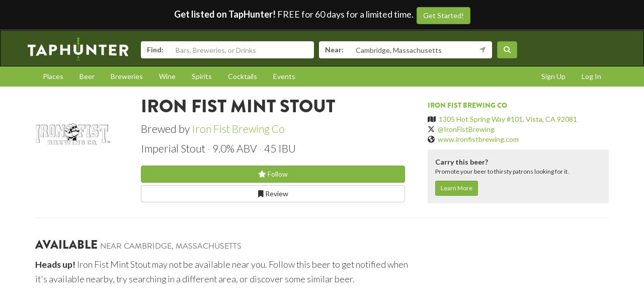

--- FILE ---
content_type: application/javascript
request_url: https://www.taphunter.com/static/collected/publicweb.758ce94312d9.js
body_size: 94758
content:
/*! For license information please see publicweb.js.LICENSE.txt */
(()=>{var t={4851:()=>{$(document).ready((function(){function t(t,e,n){var r=t.find("span[class~='fa-star']").length>0,i={location:{follow_url:"/user/follow_location/"+e+"/",unfollow_url:"/user/unfollow_location/"+e+"/"},beer:{follow_url:"/user/follow_beer/"+e+"/",unfollow_url:"/user/unfollow_beer/"+e+"/"},beverage:{follow_url:"/user/follow_beverage/"+e+"/",unfollow_url:"/user/unfollow_beverage/"+e+"/"}};t.button("loading"),r?$.get(i[n].unfollow_url).done((function(){t.button("follow")})).fail((function(){t.button("error"),setTimeout((function(){t.button("reset")}),1e3)})):$.get(i[n].follow_url).done((function(){t.button("following")})).fail((function(){t.button("error"),setTimeout((function(){t.button("reset")}),1e3)}))}$(document).on("click","[data-location-follow]",(function(e){var n=$(this),r=n.attr("data-location-follow");t(n,r,"location"),e.preventDefault()})),$(document).on("click","[data-beer-follow]",(function(e){var n=$(this),r=n.attr("data-beer-follow");t(n,r,"beer"),e.preventDefault()})),$(document).on("click","[data-beverage-follow]",(function(e){var n=$(this),r=n.attr("data-beverage-follow");t(n,r,"beverage"),e.preventDefault()}))}))},4411:(t,e,n)=>{var r=n(6808);$(document).ready((function(){"geolocation"in navigator&&$(".geolocation-and-search").on("click",(function(){var t=$(this);t.button("loading"),navigator.geolocation.getCurrentPosition((function(e){var n=e.coords.latitude+","+e.coords.longitude,i=e.coords.latitude+"|"+e.coords.longitude;t.button("reset"),r.set("my_location",i,{expires:7}),$('#searchform input[name="near"]').val(n),$("#searchform").submit()}),(function(e){console.log("Failed to get current position",e),t.button("error")}),{enableHighAccuracy:!1,timeout:1e4,maximumAge:18e5})}))}))},8191:()=>{$(document).ready((function(){var t="#affixed";$(t).length>0&&$(t).affix({offset:{top:0,bottom:function(){return this.bottom=$("#footer").outerHeight(!0)}}})}))},9704:()=>{HERE_AUTH={app_id:"Xf8V0O6ah44ImsG30fWA",app_code:"k0grk0d1_AA-70hCmC5DMQ"};var t=["Bars with Live Music","Bars with Patio Seating","Bottle Shops","College Bars","Dog Friendly Bars","Growler Fills Available","Kid Friendly Bars","Vegetarian and Vegan Friendly Bars","Barrel Aged Beer","Belgian Style Beer","IPAs","Lagers","Sours","Stouts","Gluten Free and Gluten Reduced Beer","Merlots","Cabernet Sauvignon","French Wine","California Wine","Champagne","Chardonnay","Sauvignon Blanc","Zinfandel","Bourbons","Ryes","Gins","Whiskeys","Vodkas"];$(document).ready((function(){var e=[];_.each(t,(function(t){e.push({name:t})}));var n={getValue:"name",data:e,list:{maxNumberOfElements:10,match:{enabled:!0}}},r=$('#searchform input[name="search"]');r.length>0&&r.easyAutocomplete(n);var i={url:function(t){return"https://places.api.here.com/places/v1/autosuggest?q="+t+"&result_types=address&at="+window.GEOPOINT.lat+"%2C"+window.GEOPOINT.lng+"&app_id="+HERE_AUTH.app_id+"&app_code="+HERE_AUTH.app_code},listLocation:"results",getValue:function(t){return t.title+", "+t.vicinity}},o=$('#searchform input[name="near"]');o.length>0&&o.easyAutocomplete(i)}))},2408:(t,e,n)=>{var r=n(6808),i=n(4564),o="utm_medium",a="utm_source",s="utm_campaign",u="Organic",l=new i(window.location.href,!0),c=[s,a,o],f={expires:182,domain:l.hostname.replace("www","")};if(c.forEach((function(t){l.query[t]&&!r.get(t)&&r.set(t,l.query[t],f)})),!l.query[o]&&!r.get(o))if(document.referrer){var p=new i(document.referrer,!0);p.hostname.indexOf("google")>=0?(r.set(o,u,f),r.set(a,"Google",f)):p.hostname.indexOf("bing")>=0?(r.set(o,u,f),r.set(a,"Bing",f)):p.hostname.indexOf("yahoo")>=0?(r.set(o,u,f),r.set(a,"Yahoo",f)):(r.set(o,"Referral",f),r.set(s,p.hostname,f))}else r.set(o,"Direct",f)},9480:()=>{if("undefined"==typeof jQuery)throw new Error("Bootstrap's JavaScript requires jQuery");!function(t){"use strict";var e=jQuery.fn.jquery.split(" ")[0].split(".");if(e[0]<2&&e[1]<9||1==e[0]&&9==e[1]&&e[2]<1||3<e[0])throw new Error("Bootstrap's JavaScript requires jQuery version 1.9.1 or higher, but lower than version 4")}(),function(t){"use strict";t.fn.emulateTransitionEnd=function(e){var n=!1,r=this;return t(this).one("bsTransitionEnd",(function(){n=!0})),setTimeout((function(){n||t(r).trigger(t.support.transition.end)}),e),this},t((function(){t.support.transition=function(){var t=document.createElement("bootstrap"),e={WebkitTransition:"webkitTransitionEnd",MozTransition:"transitionend",OTransition:"oTransitionEnd otransitionend",transition:"transitionend"};for(var n in e)if(void 0!==t.style[n])return{end:e[n]};return!1}(),t.support.transition&&(t.event.special.bsTransitionEnd={bindType:t.support.transition.end,delegateType:t.support.transition.end,handle:function(e){if(t(e.target).is(this))return e.handleObj.handler.apply(this,arguments)}})}))}(jQuery),function(t){"use strict";var e='[data-dismiss="alert"]',n=function(n){t(n).on("click",e,this.close)};n.VERSION="3.4.1",n.TRANSITION_DURATION=150,n.prototype.close=function(e){var r=t(this),i=r.attr("data-target");i||(i=(i=r.attr("href"))&&i.replace(/.*(?=#[^\s]*$)/,"")),i="#"===i?[]:i;var o=t(document).find(i);function a(){o.detach().trigger("closed.bs.alert").remove()}e&&e.preventDefault(),o.length||(o=r.closest(".alert")),o.trigger(e=t.Event("close.bs.alert")),e.isDefaultPrevented()||(o.removeClass("in"),t.support.transition&&o.hasClass("fade")?o.one("bsTransitionEnd",a).emulateTransitionEnd(n.TRANSITION_DURATION):a())};var r=t.fn.alert;t.fn.alert=function(e){return this.each((function(){var r=t(this),i=r.data("bs.alert");i||r.data("bs.alert",i=new n(this)),"string"==typeof e&&i[e].call(r)}))},t.fn.alert.Constructor=n,t.fn.alert.noConflict=function(){return t.fn.alert=r,this},t(document).on("click.bs.alert.data-api",e,n.prototype.close)}(jQuery),function(t){"use strict";var e=function(n,r){this.$element=t(n),this.options=t.extend({},e.DEFAULTS,r),this.isLoading=!1};function n(n){return this.each((function(){var r=t(this),i=r.data("bs.button"),o="object"==typeof n&&n;i||r.data("bs.button",i=new e(this,o)),"toggle"==n?i.toggle():n&&i.setState(n)}))}e.VERSION="3.4.1",e.DEFAULTS={loadingText:"loading..."},e.prototype.setState=function(e){var n="disabled",r=this.$element,i=r.is("input")?"val":"html",o=r.data();e+="Text",null==o.resetText&&r.data("resetText",r[i]()),setTimeout(t.proxy((function(){r[i](null==o[e]?this.options[e]:o[e]),"loadingText"==e?(this.isLoading=!0,r.addClass(n).attr(n,n).prop(n,!0)):this.isLoading&&(this.isLoading=!1,r.removeClass(n).removeAttr(n).prop(n,!1))}),this),0)},e.prototype.toggle=function(){var t=!0,e=this.$element.closest('[data-toggle="buttons"]');if(e.length){var n=this.$element.find("input");"radio"==n.prop("type")?(n.prop("checked")&&(t=!1),e.find(".active").removeClass("active"),this.$element.addClass("active")):"checkbox"==n.prop("type")&&(n.prop("checked")!==this.$element.hasClass("active")&&(t=!1),this.$element.toggleClass("active")),n.prop("checked",this.$element.hasClass("active")),t&&n.trigger("change")}else this.$element.attr("aria-pressed",!this.$element.hasClass("active")),this.$element.toggleClass("active")};var r=t.fn.button;t.fn.button=n,t.fn.button.Constructor=e,t.fn.button.noConflict=function(){return t.fn.button=r,this},t(document).on("click.bs.button.data-api",'[data-toggle^="button"]',(function(e){var r=t(e.target).closest(".btn");n.call(r,"toggle"),t(e.target).is('input[type="radio"], input[type="checkbox"]')||(e.preventDefault(),r.is("input,button")?r.trigger("focus"):r.find("input:visible,button:visible").first().trigger("focus"))})).on("focus.bs.button.data-api blur.bs.button.data-api",'[data-toggle^="button"]',(function(e){t(e.target).closest(".btn").toggleClass("focus",/^focus(in)?$/.test(e.type))}))}(jQuery),function(t){"use strict";var e=function(e,n){this.$element=t(e),this.$indicators=this.$element.find(".carousel-indicators"),this.options=n,this.paused=null,this.sliding=null,this.interval=null,this.$active=null,this.$items=null,this.options.keyboard&&this.$element.on("keydown.bs.carousel",t.proxy(this.keydown,this)),"hover"==this.options.pause&&!("ontouchstart"in document.documentElement)&&this.$element.on("mouseenter.bs.carousel",t.proxy(this.pause,this)).on("mouseleave.bs.carousel",t.proxy(this.cycle,this))};function n(n){return this.each((function(){var r=t(this),i=r.data("bs.carousel"),o=t.extend({},e.DEFAULTS,r.data(),"object"==typeof n&&n),a="string"==typeof n?n:o.slide;i||r.data("bs.carousel",i=new e(this,o)),"number"==typeof n?i.to(n):a?i[a]():o.interval&&i.pause().cycle()}))}e.VERSION="3.4.1",e.TRANSITION_DURATION=600,e.DEFAULTS={interval:5e3,pause:"hover",wrap:!0,keyboard:!0},e.prototype.keydown=function(t){if(!/input|textarea/i.test(t.target.tagName)){switch(t.which){case 37:this.prev();break;case 39:this.next();break;default:return}t.preventDefault()}},e.prototype.cycle=function(e){return e||(this.paused=!1),this.interval&&clearInterval(this.interval),this.options.interval&&!this.paused&&(this.interval=setInterval(t.proxy(this.next,this),this.options.interval)),this},e.prototype.getItemIndex=function(t){return this.$items=t.parent().children(".item"),this.$items.index(t||this.$active)},e.prototype.getItemForDirection=function(t,e){var n=this.getItemIndex(e);if(("prev"==t&&0===n||"next"==t&&n==this.$items.length-1)&&!this.options.wrap)return e;var r=(n+("prev"==t?-1:1))%this.$items.length;return this.$items.eq(r)},e.prototype.to=function(t){var e=this,n=this.getItemIndex(this.$active=this.$element.find(".item.active"));if(!(t>this.$items.length-1||t<0))return this.sliding?this.$element.one("slid.bs.carousel",(function(){e.to(t)})):n==t?this.pause().cycle():this.slide(n<t?"next":"prev",this.$items.eq(t))},e.prototype.pause=function(e){return e||(this.paused=!0),this.$element.find(".next, .prev").length&&t.support.transition&&(this.$element.trigger(t.support.transition.end),this.cycle(!0)),this.interval=clearInterval(this.interval),this},e.prototype.next=function(){if(!this.sliding)return this.slide("next")},e.prototype.prev=function(){if(!this.sliding)return this.slide("prev")},e.prototype.slide=function(n,r){var i=this.$element.find(".item.active"),o=r||this.getItemForDirection(n,i),a=this.interval,s="next"==n?"left":"right",u=this;if(o.hasClass("active"))return this.sliding=!1;var l=o[0],c=t.Event("slide.bs.carousel",{relatedTarget:l,direction:s});if(this.$element.trigger(c),!c.isDefaultPrevented()){if(this.sliding=!0,a&&this.pause(),this.$indicators.length){this.$indicators.find(".active").removeClass("active");var f=t(this.$indicators.children()[this.getItemIndex(o)]);f&&f.addClass("active")}var p=t.Event("slid.bs.carousel",{relatedTarget:l,direction:s});return t.support.transition&&this.$element.hasClass("slide")?(o.addClass(n),"object"==typeof o&&o.length&&o[0].offsetWidth,i.addClass(s),o.addClass(s),i.one("bsTransitionEnd",(function(){o.removeClass([n,s].join(" ")).addClass("active"),i.removeClass(["active",s].join(" ")),u.sliding=!1,setTimeout((function(){u.$element.trigger(p)}),0)})).emulateTransitionEnd(e.TRANSITION_DURATION)):(i.removeClass("active"),o.addClass("active"),this.sliding=!1,this.$element.trigger(p)),a&&this.cycle(),this}};var r=t.fn.carousel;t.fn.carousel=n,t.fn.carousel.Constructor=e,t.fn.carousel.noConflict=function(){return t.fn.carousel=r,this};var i=function(e){var r=t(this),i=r.attr("href");i&&(i=i.replace(/.*(?=#[^\s]+$)/,""));var o=r.attr("data-target")||i,a=t(document).find(o);if(a.hasClass("carousel")){var s=t.extend({},a.data(),r.data()),u=r.attr("data-slide-to");u&&(s.interval=!1),n.call(a,s),u&&a.data("bs.carousel").to(u),e.preventDefault()}};t(document).on("click.bs.carousel.data-api","[data-slide]",i).on("click.bs.carousel.data-api","[data-slide-to]",i),t(window).on("load",(function(){t('[data-ride="carousel"]').each((function(){var e=t(this);n.call(e,e.data())}))}))}(jQuery),function(t){"use strict";var e=function(n,r){this.$element=t(n),this.options=t.extend({},e.DEFAULTS,r),this.$trigger=t('[data-toggle="collapse"][href="#'+n.id+'"],[data-toggle="collapse"][data-target="#'+n.id+'"]'),this.transitioning=null,this.options.parent?this.$parent=this.getParent():this.addAriaAndCollapsedClass(this.$element,this.$trigger),this.options.toggle&&this.toggle()};function n(e){var n,r=e.attr("data-target")||(n=e.attr("href"))&&n.replace(/.*(?=#[^\s]+$)/,"");return t(document).find(r)}function r(n){return this.each((function(){var r=t(this),i=r.data("bs.collapse"),o=t.extend({},e.DEFAULTS,r.data(),"object"==typeof n&&n);!i&&o.toggle&&/show|hide/.test(n)&&(o.toggle=!1),i||r.data("bs.collapse",i=new e(this,o)),"string"==typeof n&&i[n]()}))}e.VERSION="3.4.1",e.TRANSITION_DURATION=350,e.DEFAULTS={toggle:!0},e.prototype.dimension=function(){return this.$element.hasClass("width")?"width":"height"},e.prototype.show=function(){if(!this.transitioning&&!this.$element.hasClass("in")){var n,i=this.$parent&&this.$parent.children(".panel").children(".in, .collapsing");if(!(i&&i.length&&(n=i.data("bs.collapse"))&&n.transitioning)){var o=t.Event("show.bs.collapse");if(this.$element.trigger(o),!o.isDefaultPrevented()){i&&i.length&&(r.call(i,"hide"),n||i.data("bs.collapse",null));var a=this.dimension();this.$element.removeClass("collapse").addClass("collapsing")[a](0).attr("aria-expanded",!0),this.$trigger.removeClass("collapsed").attr("aria-expanded",!0),this.transitioning=1;var s=function(){this.$element.removeClass("collapsing").addClass("collapse in")[a](""),this.transitioning=0,this.$element.trigger("shown.bs.collapse")};if(!t.support.transition)return s.call(this);var u=t.camelCase(["scroll",a].join("-"));this.$element.one("bsTransitionEnd",t.proxy(s,this)).emulateTransitionEnd(e.TRANSITION_DURATION)[a](this.$element[0][u])}}}},e.prototype.hide=function(){if(!this.transitioning&&this.$element.hasClass("in")){var n=t.Event("hide.bs.collapse");if(this.$element.trigger(n),!n.isDefaultPrevented()){var r=this.dimension();this.$element[r](this.$element[r]())[0].offsetHeight,this.$element.addClass("collapsing").removeClass("collapse in").attr("aria-expanded",!1),this.$trigger.addClass("collapsed").attr("aria-expanded",!1),this.transitioning=1;var i=function(){this.transitioning=0,this.$element.removeClass("collapsing").addClass("collapse").trigger("hidden.bs.collapse")};if(!t.support.transition)return i.call(this);this.$element[r](0).one("bsTransitionEnd",t.proxy(i,this)).emulateTransitionEnd(e.TRANSITION_DURATION)}}},e.prototype.toggle=function(){this[this.$element.hasClass("in")?"hide":"show"]()},e.prototype.getParent=function(){return t(document).find(this.options.parent).find('[data-toggle="collapse"][data-parent="'+this.options.parent+'"]').each(t.proxy((function(e,r){var i=t(r);this.addAriaAndCollapsedClass(n(i),i)}),this)).end()},e.prototype.addAriaAndCollapsedClass=function(t,e){var n=t.hasClass("in");t.attr("aria-expanded",n),e.toggleClass("collapsed",!n).attr("aria-expanded",n)};var i=t.fn.collapse;t.fn.collapse=r,t.fn.collapse.Constructor=e,t.fn.collapse.noConflict=function(){return t.fn.collapse=i,this},t(document).on("click.bs.collapse.data-api",'[data-toggle="collapse"]',(function(e){var i=t(this);i.attr("data-target")||e.preventDefault();var o=n(i),a=o.data("bs.collapse")?"toggle":i.data();r.call(o,a)}))}(jQuery),function(t){"use strict";var e='[data-toggle="dropdown"]',n=function(e){t(e).on("click.bs.dropdown",this.toggle)};function r(e){var n=e.attr("data-target");n||(n=(n=e.attr("href"))&&/#[A-Za-z]/.test(n)&&n.replace(/.*(?=#[^\s]*$)/,""));var r="#"!==n?t(document).find(n):null;return r&&r.length?r:e.parent()}function i(n){n&&3===n.which||(t(".dropdown-backdrop").remove(),t(e).each((function(){var e=t(this),i=r(e),o={relatedTarget:this};i.hasClass("open")&&(n&&"click"==n.type&&/input|textarea/i.test(n.target.tagName)&&t.contains(i[0],n.target)||(i.trigger(n=t.Event("hide.bs.dropdown",o)),n.isDefaultPrevented()||(e.attr("aria-expanded","false"),i.removeClass("open").trigger(t.Event("hidden.bs.dropdown",o)))))})))}n.VERSION="3.4.1",n.prototype.toggle=function(e){var n=t(this);if(!n.is(".disabled, :disabled")){var o=r(n),a=o.hasClass("open");if(i(),!a){"ontouchstart"in document.documentElement&&!o.closest(".navbar-nav").length&&t(document.createElement("div")).addClass("dropdown-backdrop").insertAfter(t(this)).on("click",i);var s={relatedTarget:this};if(o.trigger(e=t.Event("show.bs.dropdown",s)),e.isDefaultPrevented())return;n.trigger("focus").attr("aria-expanded","true"),o.toggleClass("open").trigger(t.Event("shown.bs.dropdown",s))}return!1}},n.prototype.keydown=function(n){if(/(38|40|27|32)/.test(n.which)&&!/input|textarea/i.test(n.target.tagName)){var i=t(this);if(n.preventDefault(),n.stopPropagation(),!i.is(".disabled, :disabled")){var o=r(i),a=o.hasClass("open");if(!a&&27!=n.which||a&&27==n.which)return 27==n.which&&o.find(e).trigger("focus"),i.trigger("click");var s=o.find(".dropdown-menu li:not(.disabled):visible a");if(s.length){var u=s.index(n.target);38==n.which&&0<u&&u--,40==n.which&&u<s.length-1&&u++,~u||(u=0),s.eq(u).trigger("focus")}}}};var o=t.fn.dropdown;t.fn.dropdown=function(e){return this.each((function(){var r=t(this),i=r.data("bs.dropdown");i||r.data("bs.dropdown",i=new n(this)),"string"==typeof e&&i[e].call(r)}))},t.fn.dropdown.Constructor=n,t.fn.dropdown.noConflict=function(){return t.fn.dropdown=o,this},t(document).on("click.bs.dropdown.data-api",i).on("click.bs.dropdown.data-api",".dropdown form",(function(t){t.stopPropagation()})).on("click.bs.dropdown.data-api",e,n.prototype.toggle).on("keydown.bs.dropdown.data-api",e,n.prototype.keydown).on("keydown.bs.dropdown.data-api",".dropdown-menu",n.prototype.keydown)}(jQuery),function(t){"use strict";var e=function(e,n){this.options=n,this.$body=t(document.body),this.$element=t(e),this.$dialog=this.$element.find(".modal-dialog"),this.$backdrop=null,this.isShown=null,this.originalBodyPad=null,this.scrollbarWidth=0,this.ignoreBackdropClick=!1,this.fixedContent=".navbar-fixed-top, .navbar-fixed-bottom",this.options.remote&&this.$element.find(".modal-content").load(this.options.remote,t.proxy((function(){this.$element.trigger("loaded.bs.modal")}),this))};function n(n,r){return this.each((function(){var i=t(this),o=i.data("bs.modal"),a=t.extend({},e.DEFAULTS,i.data(),"object"==typeof n&&n);o||i.data("bs.modal",o=new e(this,a)),"string"==typeof n?o[n](r):a.show&&o.show(r)}))}e.VERSION="3.4.1",e.TRANSITION_DURATION=300,e.BACKDROP_TRANSITION_DURATION=150,e.DEFAULTS={backdrop:!0,keyboard:!0,show:!0},e.prototype.toggle=function(t){return this.isShown?this.hide():this.show(t)},e.prototype.show=function(n){var r=this,i=t.Event("show.bs.modal",{relatedTarget:n});this.$element.trigger(i),this.isShown||i.isDefaultPrevented()||(this.isShown=!0,this.checkScrollbar(),this.setScrollbar(),this.$body.addClass("modal-open"),this.escape(),this.resize(),this.$element.on("click.dismiss.bs.modal",'[data-dismiss="modal"]',t.proxy(this.hide,this)),this.$dialog.on("mousedown.dismiss.bs.modal",(function(){r.$element.one("mouseup.dismiss.bs.modal",(function(e){t(e.target).is(r.$element)&&(r.ignoreBackdropClick=!0)}))})),this.backdrop((function(){var i=t.support.transition&&r.$element.hasClass("fade");r.$element.parent().length||r.$element.appendTo(r.$body),r.$element.show().scrollTop(0),r.adjustDialog(),i&&r.$element[0].offsetWidth,r.$element.addClass("in"),r.enforceFocus();var o=t.Event("shown.bs.modal",{relatedTarget:n});i?r.$dialog.one("bsTransitionEnd",(function(){r.$element.trigger("focus").trigger(o)})).emulateTransitionEnd(e.TRANSITION_DURATION):r.$element.trigger("focus").trigger(o)})))},e.prototype.hide=function(n){n&&n.preventDefault(),n=t.Event("hide.bs.modal"),this.$element.trigger(n),this.isShown&&!n.isDefaultPrevented()&&(this.isShown=!1,this.escape(),this.resize(),t(document).off("focusin.bs.modal"),this.$element.removeClass("in").off("click.dismiss.bs.modal").off("mouseup.dismiss.bs.modal"),this.$dialog.off("mousedown.dismiss.bs.modal"),t.support.transition&&this.$element.hasClass("fade")?this.$element.one("bsTransitionEnd",t.proxy(this.hideModal,this)).emulateTransitionEnd(e.TRANSITION_DURATION):this.hideModal())},e.prototype.enforceFocus=function(){t(document).off("focusin.bs.modal").on("focusin.bs.modal",t.proxy((function(t){document===t.target||this.$element[0]===t.target||this.$element.has(t.target).length||this.$element.trigger("focus")}),this))},e.prototype.escape=function(){this.isShown&&this.options.keyboard?this.$element.on("keydown.dismiss.bs.modal",t.proxy((function(t){27==t.which&&this.hide()}),this)):this.isShown||this.$element.off("keydown.dismiss.bs.modal")},e.prototype.resize=function(){this.isShown?t(window).on("resize.bs.modal",t.proxy(this.handleUpdate,this)):t(window).off("resize.bs.modal")},e.prototype.hideModal=function(){var t=this;this.$element.hide(),this.backdrop((function(){t.$body.removeClass("modal-open"),t.resetAdjustments(),t.resetScrollbar(),t.$element.trigger("hidden.bs.modal")}))},e.prototype.removeBackdrop=function(){this.$backdrop&&this.$backdrop.remove(),this.$backdrop=null},e.prototype.backdrop=function(n){var r=this,i=this.$element.hasClass("fade")?"fade":"";if(this.isShown&&this.options.backdrop){var o=t.support.transition&&i;if(this.$backdrop=t(document.createElement("div")).addClass("modal-backdrop "+i).appendTo(this.$body),this.$element.on("click.dismiss.bs.modal",t.proxy((function(t){this.ignoreBackdropClick?this.ignoreBackdropClick=!1:t.target===t.currentTarget&&("static"==this.options.backdrop?this.$element[0].focus():this.hide())}),this)),o&&this.$backdrop[0].offsetWidth,this.$backdrop.addClass("in"),!n)return;o?this.$backdrop.one("bsTransitionEnd",n).emulateTransitionEnd(e.BACKDROP_TRANSITION_DURATION):n()}else if(!this.isShown&&this.$backdrop){this.$backdrop.removeClass("in");var a=function(){r.removeBackdrop(),n&&n()};t.support.transition&&this.$element.hasClass("fade")?this.$backdrop.one("bsTransitionEnd",a).emulateTransitionEnd(e.BACKDROP_TRANSITION_DURATION):a()}else n&&n()},e.prototype.handleUpdate=function(){this.adjustDialog()},e.prototype.adjustDialog=function(){var t=this.$element[0].scrollHeight>document.documentElement.clientHeight;this.$element.css({paddingLeft:!this.bodyIsOverflowing&&t?this.scrollbarWidth:"",paddingRight:this.bodyIsOverflowing&&!t?this.scrollbarWidth:""})},e.prototype.resetAdjustments=function(){this.$element.css({paddingLeft:"",paddingRight:""})},e.prototype.checkScrollbar=function(){var t=window.innerWidth;if(!t){var e=document.documentElement.getBoundingClientRect();t=e.right-Math.abs(e.left)}this.bodyIsOverflowing=document.body.clientWidth<t,this.scrollbarWidth=this.measureScrollbar()},e.prototype.setScrollbar=function(){var e=parseInt(this.$body.css("padding-right")||0,10);this.originalBodyPad=document.body.style.paddingRight||"";var n=this.scrollbarWidth;this.bodyIsOverflowing&&(this.$body.css("padding-right",e+n),t(this.fixedContent).each((function(e,r){var i=r.style.paddingRight,o=t(r).css("padding-right");t(r).data("padding-right",i).css("padding-right",parseFloat(o)+n+"px")})))},e.prototype.resetScrollbar=function(){this.$body.css("padding-right",this.originalBodyPad),t(this.fixedContent).each((function(e,n){var r=t(n).data("padding-right");t(n).removeData("padding-right"),n.style.paddingRight=r||""}))},e.prototype.measureScrollbar=function(){var t=document.createElement("div");t.className="modal-scrollbar-measure",this.$body.append(t);var e=t.offsetWidth-t.clientWidth;return this.$body[0].removeChild(t),e};var r=t.fn.modal;t.fn.modal=n,t.fn.modal.Constructor=e,t.fn.modal.noConflict=function(){return t.fn.modal=r,this},t(document).on("click.bs.modal.data-api",'[data-toggle="modal"]',(function(e){var r=t(this),i=r.attr("href"),o=r.attr("data-target")||i&&i.replace(/.*(?=#[^\s]+$)/,""),a=t(document).find(o),s=a.data("bs.modal")?"toggle":t.extend({remote:!/#/.test(i)&&i},a.data(),r.data());r.is("a")&&e.preventDefault(),a.one("show.bs.modal",(function(t){t.isDefaultPrevented()||a.one("hidden.bs.modal",(function(){r.is(":visible")&&r.trigger("focus")}))})),n.call(a,s,this)}))}(jQuery),function(t){"use strict";var e=["sanitize","whiteList","sanitizeFn"],n=["background","cite","href","itemtype","longdesc","poster","src","xlink:href"],r=/^(?:(?:https?|mailto|ftp|tel|file):|[^&:/?#]*(?:[/?#]|$))/gi,i=/^data:(?:image\/(?:bmp|gif|jpeg|jpg|png|tiff|webp)|video\/(?:mpeg|mp4|ogg|webm)|audio\/(?:mp3|oga|ogg|opus));base64,[a-z0-9+/]+=*$/i;function o(e,o){var a=e.nodeName.toLowerCase();if(-1!==t.inArray(a,o))return-1===t.inArray(a,n)||Boolean(e.nodeValue.match(r)||e.nodeValue.match(i));for(var s=t(o).filter((function(t,e){return e instanceof RegExp})),u=0,l=s.length;u<l;u++)if(a.match(s[u]))return!0;return!1}function a(e,n,r){if(0===e.length)return e;if(r&&"function"==typeof r)return r(e);if(!document.implementation||!document.implementation.createHTMLDocument)return e;var i=document.implementation.createHTMLDocument("sanitization");i.body.innerHTML=e;for(var a=t.map(n,(function(t,e){return e})),s=t(i.body).find("*"),u=0,l=s.length;u<l;u++){var c=s[u],f=c.nodeName.toLowerCase();if(-1!==t.inArray(f,a))for(var p=t.map(c.attributes,(function(t){return t})),h=[].concat(n["*"]||[],n[f]||[]),d=0,g=p.length;d<g;d++)o(p[d],h)||c.removeAttribute(p[d].nodeName);else c.parentNode.removeChild(c)}return i.body.innerHTML}var s=function(t,e){this.type=null,this.options=null,this.enabled=null,this.timeout=null,this.hoverState=null,this.$element=null,this.inState=null,this.init("tooltip",t,e)};s.VERSION="3.4.1",s.TRANSITION_DURATION=150,s.DEFAULTS={animation:!0,placement:"top",selector:!1,template:'<div class="tooltip" role="tooltip"><div class="tooltip-arrow"></div><div class="tooltip-inner"></div></div>',trigger:"hover focus",title:"",delay:0,html:!1,container:!1,viewport:{selector:"body",padding:0},sanitize:!0,sanitizeFn:null,whiteList:{"*":["class","dir","id","lang","role",/^aria-[\w-]*$/i],a:["target","href","title","rel"],area:[],b:[],br:[],col:[],code:[],div:[],em:[],hr:[],h1:[],h2:[],h3:[],h4:[],h5:[],h6:[],i:[],img:["src","alt","title","width","height"],li:[],ol:[],p:[],pre:[],s:[],small:[],span:[],sub:[],sup:[],strong:[],u:[],ul:[]}},s.prototype.init=function(e,n,r){if(this.enabled=!0,this.type=e,this.$element=t(n),this.options=this.getOptions(r),this.$viewport=this.options.viewport&&t(document).find(t.isFunction(this.options.viewport)?this.options.viewport.call(this,this.$element):this.options.viewport.selector||this.options.viewport),this.inState={click:!1,hover:!1,focus:!1},this.$element[0]instanceof document.constructor&&!this.options.selector)throw new Error("`selector` option must be specified when initializing "+this.type+" on the window.document object!");for(var i=this.options.trigger.split(" "),o=i.length;o--;){var a=i[o];if("click"==a)this.$element.on("click."+this.type,this.options.selector,t.proxy(this.toggle,this));else if("manual"!=a){var s="hover"==a?"mouseenter":"focusin",u="hover"==a?"mouseleave":"focusout";this.$element.on(s+"."+this.type,this.options.selector,t.proxy(this.enter,this)),this.$element.on(u+"."+this.type,this.options.selector,t.proxy(this.leave,this))}}this.options.selector?this._options=t.extend({},this.options,{trigger:"manual",selector:""}):this.fixTitle()},s.prototype.getDefaults=function(){return s.DEFAULTS},s.prototype.getOptions=function(n){var r=this.$element.data();for(var i in r)r.hasOwnProperty(i)&&-1!==t.inArray(i,e)&&delete r[i];return(n=t.extend({},this.getDefaults(),r,n)).delay&&"number"==typeof n.delay&&(n.delay={show:n.delay,hide:n.delay}),n.sanitize&&(n.template=a(n.template,n.whiteList,n.sanitizeFn)),n},s.prototype.getDelegateOptions=function(){var e={},n=this.getDefaults();return this._options&&t.each(this._options,(function(t,r){n[t]!=r&&(e[t]=r)})),e},s.prototype.enter=function(e){var n=e instanceof this.constructor?e:t(e.currentTarget).data("bs."+this.type);if(n||(n=new this.constructor(e.currentTarget,this.getDelegateOptions()),t(e.currentTarget).data("bs."+this.type,n)),e instanceof t.Event&&(n.inState["focusin"==e.type?"focus":"hover"]=!0),n.tip().hasClass("in")||"in"==n.hoverState)n.hoverState="in";else{if(clearTimeout(n.timeout),n.hoverState="in",!n.options.delay||!n.options.delay.show)return n.show();n.timeout=setTimeout((function(){"in"==n.hoverState&&n.show()}),n.options.delay.show)}},s.prototype.isInStateTrue=function(){for(var t in this.inState)if(this.inState[t])return!0;return!1},s.prototype.leave=function(e){var n=e instanceof this.constructor?e:t(e.currentTarget).data("bs."+this.type);if(n||(n=new this.constructor(e.currentTarget,this.getDelegateOptions()),t(e.currentTarget).data("bs."+this.type,n)),e instanceof t.Event&&(n.inState["focusout"==e.type?"focus":"hover"]=!1),!n.isInStateTrue()){if(clearTimeout(n.timeout),n.hoverState="out",!n.options.delay||!n.options.delay.hide)return n.hide();n.timeout=setTimeout((function(){"out"==n.hoverState&&n.hide()}),n.options.delay.hide)}},s.prototype.show=function(){var e=t.Event("show.bs."+this.type);if(this.hasContent()&&this.enabled){this.$element.trigger(e);var n=t.contains(this.$element[0].ownerDocument.documentElement,this.$element[0]);if(e.isDefaultPrevented()||!n)return;var r=this,i=this.tip(),o=this.getUID(this.type);this.setContent(),i.attr("id",o),this.$element.attr("aria-describedby",o),this.options.animation&&i.addClass("fade");var a="function"==typeof this.options.placement?this.options.placement.call(this,i[0],this.$element[0]):this.options.placement,u=/\s?auto?\s?/i,l=u.test(a);l&&(a=a.replace(u,"")||"top"),i.detach().css({top:0,left:0,display:"block"}).addClass(a).data("bs."+this.type,this),this.options.container?i.appendTo(t(document).find(this.options.container)):i.insertAfter(this.$element),this.$element.trigger("inserted.bs."+this.type);var c=this.getPosition(),f=i[0].offsetWidth,p=i[0].offsetHeight;if(l){var h=a,d=this.getPosition(this.$viewport);a="bottom"==a&&c.bottom+p>d.bottom?"top":"top"==a&&c.top-p<d.top?"bottom":"right"==a&&c.right+f>d.width?"left":"left"==a&&c.left-f<d.left?"right":a,i.removeClass(h).addClass(a)}var g=this.getCalculatedOffset(a,c,f,p);this.applyPlacement(g,a);var v=function(){var t=r.hoverState;r.$element.trigger("shown.bs."+r.type),r.hoverState=null,"out"==t&&r.leave(r)};t.support.transition&&this.$tip.hasClass("fade")?i.one("bsTransitionEnd",v).emulateTransitionEnd(s.TRANSITION_DURATION):v()}},s.prototype.applyPlacement=function(e,n){var r=this.tip(),i=r[0].offsetWidth,o=r[0].offsetHeight,a=parseInt(r.css("margin-top"),10),s=parseInt(r.css("margin-left"),10);isNaN(a)&&(a=0),isNaN(s)&&(s=0),e.top+=a,e.left+=s,t.offset.setOffset(r[0],t.extend({using:function(t){r.css({top:Math.round(t.top),left:Math.round(t.left)})}},e),0),r.addClass("in");var u=r[0].offsetWidth,l=r[0].offsetHeight;"top"==n&&l!=o&&(e.top=e.top+o-l);var c=this.getViewportAdjustedDelta(n,e,u,l);c.left?e.left+=c.left:e.top+=c.top;var f=/top|bottom/.test(n),p=f?2*c.left-i+u:2*c.top-o+l,h=f?"offsetWidth":"offsetHeight";r.offset(e),this.replaceArrow(p,r[0][h],f)},s.prototype.replaceArrow=function(t,e,n){this.arrow().css(n?"left":"top",50*(1-t/e)+"%").css(n?"top":"left","")},s.prototype.setContent=function(){var t=this.tip(),e=this.getTitle();this.options.html?(this.options.sanitize&&(e=a(e,this.options.whiteList,this.options.sanitizeFn)),t.find(".tooltip-inner").html(e)):t.find(".tooltip-inner").text(e),t.removeClass("fade in top bottom left right")},s.prototype.hide=function(e){var n=this,r=t(this.$tip),i=t.Event("hide.bs."+this.type);function o(){"in"!=n.hoverState&&r.detach(),n.$element&&n.$element.removeAttr("aria-describedby").trigger("hidden.bs."+n.type),e&&e()}if(this.$element.trigger(i),!i.isDefaultPrevented())return r.removeClass("in"),t.support.transition&&r.hasClass("fade")?r.one("bsTransitionEnd",o).emulateTransitionEnd(s.TRANSITION_DURATION):o(),this.hoverState=null,this},s.prototype.fixTitle=function(){var t=this.$element;(t.attr("title")||"string"!=typeof t.attr("data-original-title"))&&t.attr("data-original-title",t.attr("title")||"").attr("title","")},s.prototype.hasContent=function(){return this.getTitle()},s.prototype.getPosition=function(e){var n=(e=e||this.$element)[0],r="BODY"==n.tagName,i=n.getBoundingClientRect();null==i.width&&(i=t.extend({},i,{width:i.right-i.left,height:i.bottom-i.top}));var o=window.SVGElement&&n instanceof window.SVGElement,a=r?{top:0,left:0}:o?null:e.offset(),s={scroll:r?document.documentElement.scrollTop||document.body.scrollTop:e.scrollTop()},u=r?{width:t(window).width(),height:t(window).height()}:null;return t.extend({},i,s,u,a)},s.prototype.getCalculatedOffset=function(t,e,n,r){return"bottom"==t?{top:e.top+e.height,left:e.left+e.width/2-n/2}:"top"==t?{top:e.top-r,left:e.left+e.width/2-n/2}:"left"==t?{top:e.top+e.height/2-r/2,left:e.left-n}:{top:e.top+e.height/2-r/2,left:e.left+e.width}},s.prototype.getViewportAdjustedDelta=function(t,e,n,r){var i={top:0,left:0};if(!this.$viewport)return i;var o=this.options.viewport&&this.options.viewport.padding||0,a=this.getPosition(this.$viewport);if(/right|left/.test(t)){var s=e.top-o-a.scroll,u=e.top+o-a.scroll+r;s<a.top?i.top=a.top-s:u>a.top+a.height&&(i.top=a.top+a.height-u)}else{var l=e.left-o,c=e.left+o+n;l<a.left?i.left=a.left-l:c>a.right&&(i.left=a.left+a.width-c)}return i},s.prototype.getTitle=function(){var t=this.$element,e=this.options;return t.attr("data-original-title")||("function"==typeof e.title?e.title.call(t[0]):e.title)},s.prototype.getUID=function(t){for(;t+=~~(1e6*Math.random()),document.getElementById(t););return t},s.prototype.tip=function(){if(!this.$tip&&(this.$tip=t(this.options.template),1!=this.$tip.length))throw new Error(this.type+" `template` option must consist of exactly 1 top-level element!");return this.$tip},s.prototype.arrow=function(){return this.$arrow=this.$arrow||this.tip().find(".tooltip-arrow")},s.prototype.enable=function(){this.enabled=!0},s.prototype.disable=function(){this.enabled=!1},s.prototype.toggleEnabled=function(){this.enabled=!this.enabled},s.prototype.toggle=function(e){var n=this;e&&((n=t(e.currentTarget).data("bs."+this.type))||(n=new this.constructor(e.currentTarget,this.getDelegateOptions()),t(e.currentTarget).data("bs."+this.type,n))),e?(n.inState.click=!n.inState.click,n.isInStateTrue()?n.enter(n):n.leave(n)):n.tip().hasClass("in")?n.leave(n):n.enter(n)},s.prototype.destroy=function(){var t=this;clearTimeout(this.timeout),this.hide((function(){t.$element.off("."+t.type).removeData("bs."+t.type),t.$tip&&t.$tip.detach(),t.$tip=null,t.$arrow=null,t.$viewport=null,t.$element=null}))},s.prototype.sanitizeHtml=function(t){return a(t,this.options.whiteList,this.options.sanitizeFn)};var u=t.fn.tooltip;t.fn.tooltip=function(e){return this.each((function(){var n=t(this),r=n.data("bs.tooltip"),i="object"==typeof e&&e;!r&&/destroy|hide/.test(e)||(r||n.data("bs.tooltip",r=new s(this,i)),"string"==typeof e&&r[e]())}))},t.fn.tooltip.Constructor=s,t.fn.tooltip.noConflict=function(){return t.fn.tooltip=u,this}}(jQuery),function(t){"use strict";var e=function(t,e){this.init("popover",t,e)};if(!t.fn.tooltip)throw new Error("Popover requires tooltip.js");e.VERSION="3.4.1",e.DEFAULTS=t.extend({},t.fn.tooltip.Constructor.DEFAULTS,{placement:"right",trigger:"click",content:"",template:'<div class="popover" role="tooltip"><div class="arrow"></div><h3 class="popover-title"></h3><div class="popover-content"></div></div>'}),((e.prototype=t.extend({},t.fn.tooltip.Constructor.prototype)).constructor=e).prototype.getDefaults=function(){return e.DEFAULTS},e.prototype.setContent=function(){var t=this.tip(),e=this.getTitle(),n=this.getContent();if(this.options.html){var r=typeof n;this.options.sanitize&&(e=this.sanitizeHtml(e),"string"===r&&(n=this.sanitizeHtml(n))),t.find(".popover-title").html(e),t.find(".popover-content").children().detach().end()["string"===r?"html":"append"](n)}else t.find(".popover-title").text(e),t.find(".popover-content").children().detach().end().text(n);t.removeClass("fade top bottom left right in"),t.find(".popover-title").html()||t.find(".popover-title").hide()},e.prototype.hasContent=function(){return this.getTitle()||this.getContent()},e.prototype.getContent=function(){var t=this.$element,e=this.options;return t.attr("data-content")||("function"==typeof e.content?e.content.call(t[0]):e.content)},e.prototype.arrow=function(){return this.$arrow=this.$arrow||this.tip().find(".arrow")};var n=t.fn.popover;t.fn.popover=function(n){return this.each((function(){var r=t(this),i=r.data("bs.popover"),o="object"==typeof n&&n;!i&&/destroy|hide/.test(n)||(i||r.data("bs.popover",i=new e(this,o)),"string"==typeof n&&i[n]())}))},t.fn.popover.Constructor=e,t.fn.popover.noConflict=function(){return t.fn.popover=n,this}}(jQuery),function(t){"use strict";function e(n,r){this.$body=t(document.body),this.$scrollElement=t(n).is(document.body)?t(window):t(n),this.options=t.extend({},e.DEFAULTS,r),this.selector=(this.options.target||"")+" .nav li > a",this.offsets=[],this.targets=[],this.activeTarget=null,this.scrollHeight=0,this.$scrollElement.on("scroll.bs.scrollspy",t.proxy(this.process,this)),this.refresh(),this.process()}function n(n){return this.each((function(){var r=t(this),i=r.data("bs.scrollspy"),o="object"==typeof n&&n;i||r.data("bs.scrollspy",i=new e(this,o)),"string"==typeof n&&i[n]()}))}e.VERSION="3.4.1",e.DEFAULTS={offset:10},e.prototype.getScrollHeight=function(){return this.$scrollElement[0].scrollHeight||Math.max(this.$body[0].scrollHeight,document.documentElement.scrollHeight)},e.prototype.refresh=function(){var e=this,n="offset",r=0;this.offsets=[],this.targets=[],this.scrollHeight=this.getScrollHeight(),t.isWindow(this.$scrollElement[0])||(n="position",r=this.$scrollElement.scrollTop()),this.$body.find(this.selector).map((function(){var e=t(this),i=e.data("target")||e.attr("href"),o=/^#./.test(i)&&t(i);return o&&o.length&&o.is(":visible")&&[[o[n]().top+r,i]]||null})).sort((function(t,e){return t[0]-e[0]})).each((function(){e.offsets.push(this[0]),e.targets.push(this[1])}))},e.prototype.process=function(){var t,e=this.$scrollElement.scrollTop()+this.options.offset,n=this.getScrollHeight(),r=this.options.offset+n-this.$scrollElement.height(),i=this.offsets,o=this.targets,a=this.activeTarget;if(this.scrollHeight!=n&&this.refresh(),r<=e)return a!=(t=o[o.length-1])&&this.activate(t);if(a&&e<i[0])return this.activeTarget=null,this.clear();for(t=i.length;t--;)a!=o[t]&&e>=i[t]&&(void 0===i[t+1]||e<i[t+1])&&this.activate(o[t])},e.prototype.activate=function(e){this.activeTarget=e,this.clear();var n=this.selector+'[data-target="'+e+'"],'+this.selector+'[href="'+e+'"]',r=t(n).parents("li").addClass("active");r.parent(".dropdown-menu").length&&(r=r.closest("li.dropdown").addClass("active")),r.trigger("activate.bs.scrollspy")},e.prototype.clear=function(){t(this.selector).parentsUntil(this.options.target,".active").removeClass("active")};var r=t.fn.scrollspy;t.fn.scrollspy=n,t.fn.scrollspy.Constructor=e,t.fn.scrollspy.noConflict=function(){return t.fn.scrollspy=r,this},t(window).on("load.bs.scrollspy.data-api",(function(){t('[data-spy="scroll"]').each((function(){var e=t(this);n.call(e,e.data())}))}))}(jQuery),function(t){"use strict";var e=function(e){this.element=t(e)};function n(n){return this.each((function(){var r=t(this),i=r.data("bs.tab");i||r.data("bs.tab",i=new e(this)),"string"==typeof n&&i[n]()}))}e.VERSION="3.4.1",e.TRANSITION_DURATION=150,e.prototype.show=function(){var e=this.element,n=e.closest("ul:not(.dropdown-menu)"),r=e.data("target");if(r||(r=(r=e.attr("href"))&&r.replace(/.*(?=#[^\s]*$)/,"")),!e.parent("li").hasClass("active")){var i=n.find(".active:last a"),o=t.Event("hide.bs.tab",{relatedTarget:e[0]}),a=t.Event("show.bs.tab",{relatedTarget:i[0]});if(i.trigger(o),e.trigger(a),!a.isDefaultPrevented()&&!o.isDefaultPrevented()){var s=t(document).find(r);this.activate(e.closest("li"),n),this.activate(s,s.parent(),(function(){i.trigger({type:"hidden.bs.tab",relatedTarget:e[0]}),e.trigger({type:"shown.bs.tab",relatedTarget:i[0]})}))}}},e.prototype.activate=function(n,r,i){var o=r.find("> .active"),a=i&&t.support.transition&&(o.length&&o.hasClass("fade")||!!r.find("> .fade").length);function s(){o.removeClass("active").find("> .dropdown-menu > .active").removeClass("active").end().find('[data-toggle="tab"]').attr("aria-expanded",!1),n.addClass("active").find('[data-toggle="tab"]').attr("aria-expanded",!0),a?(n[0].offsetWidth,n.addClass("in")):n.removeClass("fade"),n.parent(".dropdown-menu").length&&n.closest("li.dropdown").addClass("active").end().find('[data-toggle="tab"]').attr("aria-expanded",!0),i&&i()}o.length&&a?o.one("bsTransitionEnd",s).emulateTransitionEnd(e.TRANSITION_DURATION):s(),o.removeClass("in")};var r=t.fn.tab;t.fn.tab=n,t.fn.tab.Constructor=e,t.fn.tab.noConflict=function(){return t.fn.tab=r,this};var i=function(e){e.preventDefault(),n.call(t(this),"show")};t(document).on("click.bs.tab.data-api",'[data-toggle="tab"]',i).on("click.bs.tab.data-api",'[data-toggle="pill"]',i)}(jQuery),function(t){"use strict";var e=function(n,r){this.options=t.extend({},e.DEFAULTS,r);var i=this.options.target===e.DEFAULTS.target?t(this.options.target):t(document).find(this.options.target);this.$target=i.on("scroll.bs.affix.data-api",t.proxy(this.checkPosition,this)).on("click.bs.affix.data-api",t.proxy(this.checkPositionWithEventLoop,this)),this.$element=t(n),this.affixed=null,this.unpin=null,this.pinnedOffset=null,this.checkPosition()};function n(n){return this.each((function(){var r=t(this),i=r.data("bs.affix"),o="object"==typeof n&&n;i||r.data("bs.affix",i=new e(this,o)),"string"==typeof n&&i[n]()}))}e.VERSION="3.4.1",e.RESET="affix affix-top affix-bottom",e.DEFAULTS={offset:0,target:window},e.prototype.getState=function(t,e,n,r){var i=this.$target.scrollTop(),o=this.$element.offset(),a=this.$target.height();if(null!=n&&"top"==this.affixed)return i<n&&"top";if("bottom"==this.affixed)return null!=n?!(i+this.unpin<=o.top)&&"bottom":!(i+a<=t-r)&&"bottom";var s=null==this.affixed,u=s?i:o.top;return null!=n&&i<=n?"top":null!=r&&t-r<=u+(s?a:e)&&"bottom"},e.prototype.getPinnedOffset=function(){if(this.pinnedOffset)return this.pinnedOffset;this.$element.removeClass(e.RESET).addClass("affix");var t=this.$target.scrollTop(),n=this.$element.offset();return this.pinnedOffset=n.top-t},e.prototype.checkPositionWithEventLoop=function(){setTimeout(t.proxy(this.checkPosition,this),1)},e.prototype.checkPosition=function(){if(this.$element.is(":visible")){var n=this.$element.height(),r=this.options.offset,i=r.top,o=r.bottom,a=Math.max(t(document).height(),t(document.body).height());"object"!=typeof r&&(o=i=r),"function"==typeof i&&(i=r.top(this.$element)),"function"==typeof o&&(o=r.bottom(this.$element));var s=this.getState(a,n,i,o);if(this.affixed!=s){null!=this.unpin&&this.$element.css("top","");var u="affix"+(s?"-"+s:""),l=t.Event(u+".bs.affix");if(this.$element.trigger(l),l.isDefaultPrevented())return;this.affixed=s,this.unpin="bottom"==s?this.getPinnedOffset():null,this.$element.removeClass(e.RESET).addClass(u).trigger(u.replace("affix","affixed")+".bs.affix")}"bottom"==s&&this.$element.offset({top:a-n-o})}};var r=t.fn.affix;t.fn.affix=n,t.fn.affix.Constructor=e,t.fn.affix.noConflict=function(){return t.fn.affix=r,this},t(window).on("load",(function(){t('[data-spy="affix"]').each((function(){var e=t(this),r=e.data();r.offset=r.offset||{},null!=r.offsetBottom&&(r.offset.bottom=r.offsetBottom),null!=r.offsetTop&&(r.offset.top=r.offsetTop),n.call(e,r)}))}))}(jQuery)},9609:()=>{var t,e=function(t){return t.main=function(e,n){function r(){return 0===m.length?void h.error("Input field doesn't exist."):p.checkDataUrlProperties()?p.checkRequiredProperties()?(i(),void function(){function t(){v("autocompleteOff",!0)&&d(),e(),n(),r(),i(),o(),f()}function e(){m.focusout((function(){var t,e=m.val();p.get("list").match.caseSensitive||(e=e.toLowerCase());for(var n=0,r=b.length;r>n;n+=1)if(t=p.get("getValue")(b[n]),p.get("list").match.caseSensitive||(t=t.toLowerCase()),t===e)return void u(w=n)}))}function n(){m.off("keyup").keyup((function(t){function e(t){function e(){var t={},e=p.get("ajaxSettings")||{};for(var n in e)t[n]=e[n];return t}function n(t,e){return!1===p.get("matchResponseProperty")||("string"==typeof p.get("matchResponseProperty")?e[p.get("matchResponseProperty")]===t:"function"!=typeof p.get("matchResponseProperty")||p.get("matchResponseProperty")(e)===t)}if(!(t.length<p.get("minCharNumber"))){if("list-required"!==p.get("data")){var r=p.get("data"),i=g.init(r);i=g.updateCategories(i,r),l(i=g.processData(i,t),t),m.parent().find("li").length>0?a():s()}var o=e();void 0!==o.url&&""!==o.url||(o.url=p.get("url")),void 0!==o.dataType&&""!==o.dataType||(o.dataType=p.get("dataType")),void 0!==o.url&&"list-required"!==o.url&&(o.url=o.url(t),o.data=p.get("preparePostData")(o.data,t),$.ajax(o).done((function(e){var r=g.init(e);r=g.updateCategories(r,e),r=g.convertXml(r),n(t,e)&&l(r=g.processData(r,t),t),g.checkIfDataExists(r)&&m.parent().find("li").length>0?a():s(),p.get("ajaxCallback")()})).fail((function(){h.warning("Fail to load response data")})).always((function(){})))}}switch(t.keyCode){case 27:s(),m.trigger("blur");break;case 38:t.preventDefault(),b.length>0&&w>0&&(w-=1,m.val(p.get("getValue")(b[w])),u(w));break;case 40:t.preventDefault(),b.length>0&&w<b.length-1&&(w+=1,m.val(p.get("getValue")(b[w])),u(w));break;default:if(t.keyCode>40||8===t.keyCode){var n=m.val();!0!==p.get("list").hideOnEmptyPhrase||8!==t.keyCode||""!==n?p.get("requestDelay")>0?(void 0!==c&&clearTimeout(c),c=setTimeout((function(){e(n)}),p.get("requestDelay"))):e(n):s()}}}))}function r(){m.on("keydown",(function(t){return 38===(t=t||window.event).keyCode?(suppressKeypress=!0,!1):void 0})).keydown((function(t){13===t.keyCode&&w>-1&&(m.val(p.get("getValue")(b[w])),p.get("list").onKeyEnterEvent(),p.get("list").onChooseEvent(),w=-1,s(),t.preventDefault())}))}function i(){m.off("keypress")}function o(){m.focus((function(){""!==m.val()&&b.length>0&&(w=-1,a())}))}function f(){m.blur((function(){setTimeout((function(){w=-1,s()}),250)}))}function d(){m.attr("autocomplete","off")}t()}()):void h.error("Will not work without mentioned properties."):void h.error("One of options variables 'data' or 'url' must be defined.")}function i(){function t(t,e){return p.get("highlightPhrase")&&""!==e?function(t,e){var n=function(t){return t.replace(/[\-\[\]\/\{\}\(\)\*\+\?\.\\\^\$\|]/g,"\\$&")}(e);return(t+"").replace(new RegExp("("+n+")","gi"),"<b>$1</b>")}(t,e):t}m.parent().hasClass(f.getValue("WRAPPER_CSS_CLASS"))&&(m.next("."+f.getValue("CONTAINER_CLASS")).remove(),m.unwrap()),function(){var t=$("<div>"),e=f.getValue("WRAPPER_CSS_CLASS");p.get("theme")&&""!==p.get("theme")&&(e+=" eac-"+p.get("theme")),p.get("cssClasses")&&""!==p.get("cssClasses")&&(e+=" "+p.get("cssClasses")),""!==d.getTemplateClass()&&(e+=" "+d.getTemplateClass()),t.addClass(e),m.wrap(t),!0===p.get("adjustWidth")&&function(){var t=m.outerWidth();m.parent().css("width",t)}()}(),function(){var e=$("<div>").addClass(f.getValue("CONTAINER_CLASS"));e.attr("id",o()).prepend($("<ul>")),e.on("show.eac",(function(){switch(p.get("list").showAnimation.type){case"slide":var t=p.get("list").showAnimation.time,n=p.get("list").showAnimation.callback;e.find("ul").slideDown(t,n);break;case"fade":t=p.get("list").showAnimation.time,n=p.get("list").showAnimation.callback,e.find("ul").fadeIn(t);break;default:e.find("ul").show()}p.get("list").onShowListEvent()})).on("hide.eac",(function(){switch(p.get("list").hideAnimation.type){case"slide":var t=p.get("list").hideAnimation.time,n=p.get("list").hideAnimation.callback;e.find("ul").slideUp(t,n);break;case"fade":t=p.get("list").hideAnimation.time,n=p.get("list").hideAnimation.callback,e.find("ul").fadeOut(t,n);break;default:e.find("ul").hide()}p.get("list").onHideListEvent()})).on("selectElement.eac",(function(){e.find("ul li").removeClass("selected"),e.find("ul li").eq(w).addClass("selected"),p.get("list").onSelectItemEvent()})).on("loadElements.eac",(function(n,r,i){var o="",a=e.find("ul");a.empty().detach(),b=[];for(var s=0,l=0,c=r.length;c>l;l+=1){var f=r[l].data;if(0!==f.length){void 0!==r[l].header&&r[l].header.length>0&&a.append("<div class='eac-category' >"+r[l].header+"</div>");for(var h=0,g=f.length;g>h&&s<r[l].maxListSize;h+=1)o=$("<li><div class='eac-item'></div></li>"),function(){var e=h,n=s,a=r[l].getValue(f[e]);o.find(" > div").on("click",(function(){m.val(a).trigger("change"),w=n,u(n),p.get("list").onClickEvent(),p.get("list").onChooseEvent()})).mouseover((function(){w=n,u(n),p.get("list").onMouseOverEvent()})).mouseout((function(){p.get("list").onMouseOutEvent()})).html(d.build(t(a,i),f[e]))}(),a.append(o),b.push(f[h]),s+=1}}e.append(a),p.get("list").onLoadEvent()})),m.after(e)}(),y=$("#"+o()),p.get("placeholder")&&m.attr("placeholder",p.get("placeholder"))}function o(){var t=m.attr("id");return f.getValue("CONTAINER_ID")+t}function a(){y.trigger("show.eac")}function s(){y.trigger("hide.eac")}function u(t){y.trigger("selectElement.eac",t)}function l(t,e){y.trigger("loadElements.eac",[t,e])}var c,f=new t.Constans,p=new t.Configuration(n),h=new t.Logger,d=new t.Template(n.template),g=new t.ListBuilderService(p,t.proccess),v=p.equals,m=e,y="",b=[],w=-1;t.consts=f,this.getConstants=function(){return f},this.getConfiguration=function(){return p},this.getContainer=function(){return y},this.getSelectedItemIndex=function(){return w},this.getItems=function(){return b},this.getItemData=function(t){return b.length<t||void 0===b[t]?-1:b[t]},this.getSelectedItemData=function(){return this.getItemData(w)},this.build=function(){i()},this.init=function(){r()}},t.eacHandles=[],t.getHandle=function(e){return t.eacHandles[e]},t.inputHasId=function(t){return void 0!==$(t).attr("id")&&$(t).attr("id").length>0},t.assignRandomId=function(e){var n="";do{n="eac-"+Math.floor(1e4*Math.random())}while(0!==$("#"+n).length);elementId=t.consts.getValue("CONTAINER_ID")+n,$(e).attr("id",n)},t.setHandle=function(e,n){t.eacHandles[n]=e},t}((e=function(t){return t.Template=function(t){var e={basic:{type:"basic",method:function(t){return t},cssClass:""},description:{type:"description",fields:{description:"description"},method:function(t){return t+" - description"},cssClass:"eac-description"},iconLeft:{type:"iconLeft",fields:{icon:""},method:function(t){return t},cssClass:"eac-icon-left"},iconRight:{type:"iconRight",fields:{iconSrc:""},method:function(t){return t},cssClass:"eac-icon-right"},links:{type:"links",fields:{link:""},method:function(t){return t},cssClass:""},custom:{type:"custom",method:function(){},cssClass:""}};this.getTemplateClass=function(t){return t&&t.type&&t.type&&e[t.type]?function(){var n=e[t.type].cssClass;return function(){return n}}():function(){return""}}(t),this.build=function(t){return t&&t.type&&t.type&&e[t.type]?function(t){var n,r=t.fields;return"description"===t.type?(n=e.description.method,"string"==typeof r.description?n=function(t,e){return t+" - <span>"+e[r.description]+"</span>"}:"function"==typeof r.description&&(n=function(t,e){return t+" - <span>"+r.description(e)+"</span>"}),n):"iconRight"===t.type?("string"==typeof r.iconSrc?n=function(t,e){return t+"<img class='eac-icon' src='"+e[r.iconSrc]+"' />"}:"function"==typeof r.iconSrc&&(n=function(t,e){return t+"<img class='eac-icon' src='"+r.iconSrc(e)+"' />"}),n):"iconLeft"===t.type?("string"==typeof r.iconSrc?n=function(t,e){return"<img class='eac-icon' src='"+e[r.iconSrc]+"' />"+t}:"function"==typeof r.iconSrc&&(n=function(t,e){return"<img class='eac-icon' src='"+r.iconSrc(e)+"' />"+t}),n):"links"===t.type?("string"==typeof r.link?n=function(t,e){return"<a href='"+e[r.link]+"' >"+t+"</a>"}:"function"==typeof r.link&&(n=function(t,e){return"<a href='"+r.link(e)+"' >"+t+"</a>"}),n):"custom"===t.type?t.method:e.basic.method}(t):e.basic.method}(t)},t}((e=function(t){return t.proccess=function(e,n,r){function i(t,n){return e.get("list").match.caseSensitive||("string"==typeof t&&(t=t.toLowerCase()),n=n.toLowerCase()),!!e.get("list").match.method(t,n)}t.proccess.match=i;var o=n.data;return o=function(t,n){var r=[];if(e.get("list").match.enabled)for(var o=0,a=t.length;a>o;o+=1)i(e.get("getValue")(t[o]),n)&&r.push(t[o]);else r=t;return r}(o,r),o=function(t){return void 0!==n.maxNumberOfElements&&t.length>n.maxNumberOfElements&&(t=t.slice(0,n.maxNumberOfElements)),t}(o),function(t){return e.get("list").sort.enabled&&t.sort(e.get("list").sort.method),t}(o)},t}((e=function(t){return t.ListBuilderService=function(t,e){function n(e,n){var r={};if(r="XML"===t.get("dataType").toUpperCase()?function(){var r,i={};return void 0!==e.xmlElementName&&(i.xmlElementName=e.xmlElementName),void 0!==e.listLocation?r=e.listLocation:void 0!==t.get("listLocation")&&(r=t.get("listLocation")),void 0!==r?"string"==typeof r?i.data=$(n).find(r):"function"==typeof r&&(i.data=r(n)):i.data=n,i}():function(){var t={};return void 0!==e.listLocation?"string"==typeof e.listLocation?t.data=n[e.listLocation]:"function"==typeof e.listLocation&&(t.data=e.listLocation(n)):t.data=n,t}(),void 0!==e.header&&(r.header=e.header),void 0!==e.maxNumberOfElements&&(r.maxNumberOfElements=e.maxNumberOfElements),void 0!==t.get("list").maxNumberOfElements&&(r.maxListSize=t.get("list").maxNumberOfElements),void 0!==e.getValue)if("string"==typeof e.getValue){var i=e.getValue;r.getValue=function(t){return t[i]}}else"function"==typeof e.getValue&&(r.getValue=e.getValue);else r.getValue=t.get("getValue");return r}function r(e){var n=[];return void 0===e.xmlElementName&&(e.xmlElementName=t.get("xmlElementName")),$(e.data).find(e.xmlElementName).each((function(){n.push(this)})),n}this.init=function(e){var n=[],r={};return r.data=t.get("listLocation")(e),r.getValue=t.get("getValue"),r.maxListSize=t.get("list").maxNumberOfElements,n.push(r),n},this.updateCategories=function(e,r){if(t.get("categoriesAssigned")){e=[];for(var i=0;i<t.get("categories").length;i+=1){var o=n(t.get("categories")[i],r);e.push(o)}}return e},this.convertXml=function(e){if("XML"===t.get("dataType").toUpperCase())for(var n=0;n<e.length;n+=1)e[n].data=r(e[n]);return e},this.processData=function(n,r){for(var i=0,o=n.length;o>i;i+=1)n[i].data=e(t,n[i],r);return n},this.checkIfDataExists=function(t){for(var e=0,n=t.length;n>e;e+=1)if(void 0!==t[e].data&&t[e].data instanceof Array&&t[e].data.length>0)return!0;return!1}},t}((e=function(t){return t.Constans=function(){var t={CONTAINER_CLASS:"easy-autocomplete-container",CONTAINER_ID:"eac-container-",WRAPPER_CSS_CLASS:"easy-autocomplete"};this.getValue=function(e){return t[e]}},t}((e=function(t){return t.Logger=function(){this.error=function(t){console.log("ERROR: "+t)},this.warning=function(t){console.log("WARNING: "+t)}},t}((e=((t=e||{}).Configuration=function(t){function e(t,e){!function e(n,i){for(var o in i)void 0===n[o]&&t.log("Property '"+o+"' does not exist in EasyAutocomplete options API."),"object"==typeof n[o]&&-1===$.inArray(o,r)&&e(n[o],i[o])}(n,e)}var n={data:"list-required",url:"list-required",dataType:"json",listLocation:function(t){return t},xmlElementName:"",getValue:function(t){return t},autocompleteOff:!0,placeholder:!1,ajaxCallback:function(){},matchResponseProperty:!1,list:{sort:{enabled:!1,method:function(t,e){return t=n.getValue(t),(e=n.getValue(e))>t?-1:t>e?1:0}},maxNumberOfElements:6,hideOnEmptyPhrase:!0,match:{enabled:!1,caseSensitive:!1,method:function(t,e){return t.search(e)>-1}},showAnimation:{type:"normal",time:400,callback:function(){}},hideAnimation:{type:"normal",time:400,callback:function(){}},onClickEvent:function(){},onSelectItemEvent:function(){},onLoadEvent:function(){},onChooseEvent:function(){},onKeyEnterEvent:function(){},onMouseOverEvent:function(){},onMouseOutEvent:function(){},onShowListEvent:function(){},onHideListEvent:function(){}},highlightPhrase:!0,theme:"",cssClasses:"",minCharNumber:0,requestDelay:0,adjustWidth:!0,ajaxSettings:{},preparePostData:function(t,e){return t},loggerEnabled:!0,template:"",categoriesAssigned:!1,categories:[{maxNumberOfElements:4}]},r=["ajaxSettings","template"];this.get=function(t){return n[t]},this.equals=function(t,e){return!(!function(t){return void 0!==n[t]&&null!==n[t]}(t)||n[t]!==e)},this.checkDataUrlProperties=function(){return"list-required"!==n.url||"list-required"!==n.data},this.checkRequiredProperties=function(){for(var t in n)if("required"===n[t])return logger.error("Option "+t+" must be defined"),!1;return!0},this.printPropertiesThatDoesntExist=function(t,n){e(t,n)},function(){if("xml"===t.dataType&&(t.getValue||(t.getValue=function(t){return $(t).text()}),t.list||(t.list={}),t.list.sort||(t.list.sort={}),t.list.sort.method=function(e,n){return e=t.getValue(e),(n=t.getValue(n))>e?-1:e>n?1:0},t.list.match||(t.list.match={}),t.list.match.method=function(t,e){return t.search(e)>-1}),void 0!==t.categories&&t.categories instanceof Array){for(var e=[],r=0,i=t.categories.length;i>r;r+=1){var o=t.categories[r];for(var a in n.categories[0])void 0===o[a]&&(o[a]=n.categories[0][a]);e.push(o)}t.categories=e}}(),n=function t(e,n){var r=e||{};for(var i in e)void 0!==n[i]&&null!==n[i]&&("object"!=typeof n[i]||n[i]instanceof Array?r[i]=n[i]:t(e[i],n[i]));return void 0!==n.data&&null!==n.data&&"object"==typeof n.data&&(r.data=n.data),r}(n,t),!0===n.loggerEnabled&&e(console,t),void 0!==t.ajaxSettings&&"object"==typeof t.ajaxSettings?n.ajaxSettings=t.ajaxSettings:n.ajaxSettings={},function(){if("list-required"!==n.url&&"function"!=typeof n.url){var e=n.url;n.url=function(){return e}}if(void 0!==n.ajaxSettings.url&&"function"!=typeof n.ajaxSettings.url&&(e=n.ajaxSettings.url,n.ajaxSettings.url=function(){return e}),"string"==typeof n.listLocation){var r=n.listLocation;"XML"===n.dataType.toUpperCase()?n.listLocation=function(t){return $(t).find(r)}:n.listLocation=function(t){return t[r]}}if("string"==typeof n.getValue){var i=n.getValue;n.getValue=function(t){return t[i]}}void 0!==t.categories&&(n.categoriesAssigned=!0)}()},t))||{}))||{}))||{}))||{}))||{}))||{});!function(t){t.fn.easyAutocomplete=function(n){return this.each((function(){var r=t(this),i=new e.main(r,n);e.inputHasId(r)||e.assignRandomId(r),i.init(),e.setHandle(i,r.attr("id"))}))},t.fn.getSelectedItemIndex=function(){var n=t(this).attr("id");return void 0!==n?e.getHandle(n).getSelectedItemIndex():-1},t.fn.getItems=function(){var n=t(this).attr("id");return void 0!==n?e.getHandle(n).getItems():-1},t.fn.getItemData=function(n){var r=t(this).attr("id");return void 0!==r&&n>-1?e.getHandle(r).getItemData(n):-1},t.fn.getSelectedItemData=function(){var n=t(this).attr("id");return void 0!==n?e.getHandle(n).getSelectedItemData():-1}}(jQuery)},442:(t,e,n)=>{var r=n(9755),i=n(7672);void 0===i.$&&(i.$=r),void 0===i.jQuery&&(i.jQuery=r),t.exports=r},7672:(t,e,n)=>{"use strict";t.exports=function(){if("object"==typeof globalThis)return globalThis;var t;try{t=this||new Function("return this")()}catch(t){if("object"==typeof window)return window;if("object"==typeof self)return self;if(void 0!==n.g)return n.g}return t}()},9226:(t,e,n)=>{var r,i;void 0===jQuery.migrateMute&&(jQuery.migrateMute=!0),function(o){"use strict";r=[n(442)],i=function(t){return function(t,e){function n(e){return 0<=function(t,e){for(var n=/^(\d+)\.(\d+)\.(\d+)/,r=n.exec(t)||[],i=n.exec(e)||[],o=1;o<=3;o++){if(+i[o]<+r[o])return 1;if(+r[o]<+i[o])return-1}return 0}(t.fn.jquery,e)}t.migrateVersion="3.3.2",e.console&&e.console.log&&(t&&n("3.0.0")||e.console.log("JQMIGRATE: jQuery 3.0.0+ REQUIRED"),t.migrateWarnings&&e.console.log("JQMIGRATE: Migrate plugin loaded multiple times"),e.console.log("JQMIGRATE: Migrate is installed"+(t.migrateMute?"":" with logging active")+", version "+t.migrateVersion));var r={};function i(n){var i=e.console;t.migrateDeduplicateWarnings&&r[n]||(r[n]=!0,t.migrateWarnings.push(n),i&&i.warn&&!t.migrateMute&&(i.warn("JQMIGRATE: "+n),t.migrateTrace&&i.trace&&i.trace()))}function o(t,e,n,r){Object.defineProperty(t,e,{configurable:!0,enumerable:!0,get:function(){return i(r),n},set:function(t){i(r),n=t}})}function a(t,e,n,r){t[e]=function(){return i(r),n.apply(this,arguments)}}t.migrateDeduplicateWarnings=!0,t.migrateWarnings=[],void 0===t.migrateTrace&&(t.migrateTrace=!0),t.migrateReset=function(){r={},t.migrateWarnings.length=0},"BackCompat"===e.document.compatMode&&i("jQuery is not compatible with Quirks Mode");var s,u,l,c={},f=t.fn.init,p=t.find,h=/\[(\s*[-\w]+\s*)([~|^$*]?=)\s*([-\w#]*?#[-\w#]*)\s*\]/,d=/\[(\s*[-\w]+\s*)([~|^$*]?=)\s*([-\w#]*?#[-\w#]*)\s*\]/g,g=/^[\s\uFEFF\xA0]+|[\s\uFEFF\xA0]+$/g;for(s in t.fn.init=function(t){var e=Array.prototype.slice.call(arguments);return"string"==typeof t&&"#"===t&&(i("jQuery( '#' ) is not a valid selector"),e[0]=[]),f.apply(this,e)},t.fn.init.prototype=t.fn,t.find=function(t){var n=Array.prototype.slice.call(arguments);if("string"==typeof t&&h.test(t))try{e.document.querySelector(t)}catch(r){t=t.replace(d,(function(t,e,n,r){return"["+e+n+'"'+r+'"]'}));try{e.document.querySelector(t),i("Attribute selector with '#' must be quoted: "+n[0]),n[0]=t}catch(t){i("Attribute selector with '#' was not fixed: "+n[0])}}return p.apply(this,n)},p)Object.prototype.hasOwnProperty.call(p,s)&&(t.find[s]=p[s]);a(t.fn,"size",(function(){return this.length}),"jQuery.fn.size() is deprecated and removed; use the .length property"),a(t,"parseJSON",(function(){return JSON.parse.apply(null,arguments)}),"jQuery.parseJSON is deprecated; use JSON.parse"),a(t,"holdReady",t.holdReady,"jQuery.holdReady is deprecated"),a(t,"unique",t.uniqueSort,"jQuery.unique is deprecated; use jQuery.uniqueSort"),o(t.expr,"filters",t.expr.pseudos,"jQuery.expr.filters is deprecated; use jQuery.expr.pseudos"),o(t.expr,":",t.expr.pseudos,"jQuery.expr[':'] is deprecated; use jQuery.expr.pseudos"),n("3.1.1")&&a(t,"trim",(function(t){return null==t?"":(t+"").replace(g,"")}),"jQuery.trim is deprecated; use String.prototype.trim"),n("3.2.0")&&(a(t,"nodeName",(function(t,e){return t.nodeName&&t.nodeName.toLowerCase()===e.toLowerCase()}),"jQuery.nodeName is deprecated"),a(t,"isArray",Array.isArray,"jQuery.isArray is deprecated; use Array.isArray")),n("3.3.0")&&(a(t,"isNumeric",(function(t){var e=typeof t;return("number"==e||"string"==e)&&!isNaN(t-parseFloat(t))}),"jQuery.isNumeric() is deprecated"),t.each("Boolean Number String Function Array Date RegExp Object Error Symbol".split(" "),(function(t,e){c["[object "+e+"]"]=e.toLowerCase()})),a(t,"type",(function(t){return null==t?t+"":"object"==typeof t||"function"==typeof t?c[Object.prototype.toString.call(t)]||"object":typeof t}),"jQuery.type is deprecated"),a(t,"isFunction",(function(t){return"function"==typeof t}),"jQuery.isFunction() is deprecated"),a(t,"isWindow",(function(t){return null!=t&&t===t.window}),"jQuery.isWindow() is deprecated")),t.ajax&&(u=t.ajax,l=/(=)\?(?=&|$)|\?\?/,t.ajax=function(){var t=u.apply(this,arguments);return t.promise&&(a(t,"success",t.done,"jQXHR.success is deprecated and removed"),a(t,"error",t.fail,"jQXHR.error is deprecated and removed"),a(t,"complete",t.always,"jQXHR.complete is deprecated and removed")),t},n("4.0.0")||t.ajaxPrefilter("+json",(function(t){!1!==t.jsonp&&(l.test(t.url)||"string"==typeof t.data&&0===(t.contentType||"").indexOf("application/x-www-form-urlencoded")&&l.test(t.data))&&i("JSON-to-JSONP auto-promotion is deprecated")})));var v=t.fn.removeAttr,m=t.fn.toggleClass,y=/\S+/g;function b(t){return t.replace(/-([a-z])/g,(function(t,e){return e.toUpperCase()}))}t.fn.removeAttr=function(e){var n=this;return t.each(e.match(y),(function(e,r){t.expr.match.bool.test(r)&&(i("jQuery.fn.removeAttr no longer sets boolean properties: "+r),n.prop(r,!1))})),v.apply(this,arguments)};var w,x=!(t.fn.toggleClass=function(e){return void 0!==e&&"boolean"!=typeof e?m.apply(this,arguments):(i("jQuery.fn.toggleClass( boolean ) is deprecated"),this.each((function(){var n=this.getAttribute&&this.getAttribute("class")||"";n&&t.data(this,"__className__",n),this.setAttribute&&this.setAttribute("class",!n&&!1!==e&&t.data(this,"__className__")||"")})))}),_=/^[a-z]/,C=/^(?:Border(?:Top|Right|Bottom|Left)?(?:Width|)|(?:Margin|Padding)?(?:Top|Right|Bottom|Left)?|(?:Min|Max)?(?:Width|Height))$/;t.swap&&t.each(["height","width","reliableMarginRight"],(function(e,n){var r=t.cssHooks[n]&&t.cssHooks[n].get;r&&(t.cssHooks[n].get=function(){var t;return x=!0,t=r.apply(this,arguments),x=!1,t})})),t.swap=function(t,e,n,r){var o,a,s={};for(a in x||i("jQuery.swap() is undocumented and deprecated"),e)s[a]=t.style[a],t.style[a]=e[a];for(a in o=n.apply(t,r||[]),e)t.style[a]=s[a];return o},n("3.4.0")&&"undefined"!=typeof Proxy&&(t.cssProps=new Proxy(t.cssProps||{},{set:function(){return i("JQMIGRATE: jQuery.cssProps is deprecated"),Reflect.set.apply(this,arguments)}})),t.cssNumber||(t.cssNumber={}),w=t.fn.css,t.fn.css=function(e,n){var r,o,a=this;return e&&"object"==typeof e&&!Array.isArray(e)?(t.each(e,(function(e,n){t.fn.css.call(a,e,n)})),this):("number"==typeof n&&(o=r=b(e),_.test(o)&&C.test(o[0].toUpperCase()+o.slice(1))||t.cssNumber[r]||i('Number-typed values are deprecated for jQuery.fn.css( "'+e+'", value )')),w.apply(this,arguments))};var T,A,E,S,k=t.data;t.data=function(e,n,r){var o,a,s;if(n&&"object"==typeof n&&2===arguments.length){for(s in o=t.hasData(e)&&k.call(this,e),a={},n)s!==b(s)?(i("jQuery.data() always sets/gets camelCased names: "+s),o[s]=n[s]):a[s]=n[s];return k.call(this,e,a),n}return n&&"string"==typeof n&&n!==b(n)&&(o=t.hasData(e)&&k.call(this,e))&&n in o?(i("jQuery.data() always sets/gets camelCased names: "+n),2<arguments.length&&(o[n]=r),o[n]):k.apply(this,arguments)},t.fx&&(E=t.Tween.prototype.run,S=function(t){return t},t.Tween.prototype.run=function(){1<t.easing[this.easing].length&&(i("'jQuery.easing."+this.easing.toString()+"' should use only one argument"),t.easing[this.easing]=S),E.apply(this,arguments)},T=t.fx.interval||13,A="jQuery.fx.interval is deprecated",e.requestAnimationFrame&&Object.defineProperty(t.fx,"interval",{configurable:!0,enumerable:!0,get:function(){return e.document.hidden||i(A),T},set:function(t){i(A),T=t}}));var j=t.fn.load,$=t.event.add,I=t.event.fix;function N(t){var n=e.document.implementation.createHTMLDocument("");return n.body.innerHTML=t,n.body&&n.body.innerHTML}function D(t){var e=t.replace(O,"<$1></$2>");e!==t&&N(t)!==N(e)&&i("HTML tags must be properly nested and closed: "+t)}t.event.props=[],t.event.fixHooks={},o(t.event.props,"concat",t.event.props.concat,"jQuery.event.props.concat() is deprecated and removed"),t.event.fix=function(e){var n,r=e.type,o=this.fixHooks[r],a=t.event.props;if(a.length)for(i("jQuery.event.props are deprecated and removed: "+a.join());a.length;)t.event.addProp(a.pop());if(o&&!o._migrated_&&(o._migrated_=!0,i("jQuery.event.fixHooks are deprecated and removed: "+r),(a=o.props)&&a.length))for(;a.length;)t.event.addProp(a.pop());return n=I.call(this,e),o&&o.filter?o.filter(n,e):n},t.event.add=function(t,n){return t===e&&"load"===n&&"complete"===e.document.readyState&&i("jQuery(window).on('load'...) called after load event occurred"),$.apply(this,arguments)},t.each(["load","unload","error"],(function(e,n){t.fn[n]=function(){var t=Array.prototype.slice.call(arguments,0);return"load"===n&&"string"==typeof t[0]?j.apply(this,t):(i("jQuery.fn."+n+"() is deprecated"),t.splice(0,0,n),arguments.length?this.on.apply(this,t):(this.triggerHandler.apply(this,t),this))}})),t.each("blur focus focusin focusout resize scroll click dblclick mousedown mouseup mousemove mouseover mouseout mouseenter mouseleave change select submit keydown keypress keyup contextmenu".split(" "),(function(e,n){t.fn[n]=function(t,e){return i("jQuery.fn."+n+"() event shorthand is deprecated"),0<arguments.length?this.on(n,null,t,e):this.trigger(n)}})),t((function(){t(e.document).triggerHandler("ready")})),t.event.special.ready={setup:function(){this===e.document&&i("'ready' event is deprecated")}},t.fn.extend({bind:function(t,e,n){return i("jQuery.fn.bind() is deprecated"),this.on(t,null,e,n)},unbind:function(t,e){return i("jQuery.fn.unbind() is deprecated"),this.off(t,null,e)},delegate:function(t,e,n,r){return i("jQuery.fn.delegate() is deprecated"),this.on(e,t,n,r)},undelegate:function(t,e,n){return i("jQuery.fn.undelegate() is deprecated"),1===arguments.length?this.off(t,"**"):this.off(e,t||"**",n)},hover:function(t,e){return i("jQuery.fn.hover() is deprecated"),this.on("mouseenter",t).on("mouseleave",e||t)}});var O=/<(?!area|br|col|embed|hr|img|input|link|meta|param)(([a-z][^\/\0>\x20\t\r\n\f]*)[^>]*)\/>/gi,R=t.htmlPrefilter;t.UNSAFE_restoreLegacyHtmlPrefilter=function(){t.htmlPrefilter=function(t){return D(t),t.replace(O,"<$1></$2>")}},t.htmlPrefilter=function(t){return D(t),R(t)};var L,P=t.fn.offset;t.fn.offset=function(){var t=this[0];return!t||t.nodeType&&t.getBoundingClientRect?P.apply(this,arguments):(i("jQuery.fn.offset() requires a valid DOM element"),arguments.length?this:void 0)},t.ajax&&(L=t.param,t.param=function(e,n){var r=t.ajaxSettings&&t.ajaxSettings.traditional;return void 0===n&&r&&(i("jQuery.param() no longer uses jQuery.ajaxSettings.traditional"),n=r),L.call(this,e,n)});var q,H,W=t.fn.andSelf||t.fn.addBack;return t.fn.andSelf=function(){return i("jQuery.fn.andSelf() is deprecated and removed, use jQuery.fn.addBack()"),W.apply(this,arguments)},t.Deferred&&(q=t.Deferred,H=[["resolve","done",t.Callbacks("once memory"),t.Callbacks("once memory"),"resolved"],["reject","fail",t.Callbacks("once memory"),t.Callbacks("once memory"),"rejected"],["notify","progress",t.Callbacks("memory"),t.Callbacks("memory")]],t.Deferred=function(e){var n=q(),r=n.promise();return n.pipe=r.pipe=function(){var e=arguments;return i("deferred.pipe() is deprecated"),t.Deferred((function(i){t.each(H,(function(t,o){var a="function"==typeof e[t]&&e[t];n[o[1]]((function(){var t=a&&a.apply(this,arguments);t&&"function"==typeof t.promise?t.promise().done(i.resolve).fail(i.reject).progress(i.notify):i[o[0]+"With"](this===r?i.promise():this,a?[t]:arguments)}))})),e=null})).promise()},e&&e.call(n,n),n},t.Deferred.exceptionHook=q.exceptionHook),t}(t,window)}.apply(e,r),void 0===i||(t.exports=i)}()},9755:function(t,e){var n;!function(e,n){"use strict";"object"==typeof t.exports?t.exports=e.document?n(e,!0):function(t){if(!t.document)throw new Error("jQuery requires a window with a document");return n(t)}:n(e)}("undefined"!=typeof window?window:this,(function(r,i){"use strict";var o=[],a=Object.getPrototypeOf,s=o.slice,u=o.flat?function(t){return o.flat.call(t)}:function(t){return o.concat.apply([],t)},l=o.push,c=o.indexOf,f={},p=f.toString,h=f.hasOwnProperty,d=h.toString,g=d.call(Object),v={},m=function(t){return"function"==typeof t&&"number"!=typeof t.nodeType},y=function(t){return null!=t&&t===t.window},b=r.document,w={type:!0,src:!0,nonce:!0,noModule:!0};function x(t,e,n){var r,i,o=(n=n||b).createElement("script");if(o.text=t,e)for(r in w)(i=e[r]||e.getAttribute&&e.getAttribute(r))&&o.setAttribute(r,i);n.head.appendChild(o).parentNode.removeChild(o)}function _(t){return null==t?t+"":"object"==typeof t||"function"==typeof t?f[p.call(t)]||"object":typeof t}var C="3.5.1",T=function(t,e){return new T.fn.init(t,e)};function A(t){var e=!!t&&"length"in t&&t.length,n=_(t);return!m(t)&&!y(t)&&("array"===n||0===e||"number"==typeof e&&e>0&&e-1 in t)}T.fn=T.prototype={jquery:C,constructor:T,length:0,toArray:function(){return s.call(this)},get:function(t){return null==t?s.call(this):t<0?this[t+this.length]:this[t]},pushStack:function(t){var e=T.merge(this.constructor(),t);return e.prevObject=this,e},each:function(t){return T.each(this,t)},map:function(t){return this.pushStack(T.map(this,(function(e,n){return t.call(e,n,e)})))},slice:function(){return this.pushStack(s.apply(this,arguments))},first:function(){return this.eq(0)},last:function(){return this.eq(-1)},even:function(){return this.pushStack(T.grep(this,(function(t,e){return(e+1)%2})))},odd:function(){return this.pushStack(T.grep(this,(function(t,e){return e%2})))},eq:function(t){var e=this.length,n=+t+(t<0?e:0);return this.pushStack(n>=0&&n<e?[this[n]]:[])},end:function(){return this.prevObject||this.constructor()},push:l,sort:o.sort,splice:o.splice},T.extend=T.fn.extend=function(){var t,e,n,r,i,o,a=arguments[0]||{},s=1,u=arguments.length,l=!1;for("boolean"==typeof a&&(l=a,a=arguments[s]||{},s++),"object"==typeof a||m(a)||(a={}),s===u&&(a=this,s--);s<u;s++)if(null!=(t=arguments[s]))for(e in t)r=t[e],"__proto__"!==e&&a!==r&&(l&&r&&(T.isPlainObject(r)||(i=Array.isArray(r)))?(n=a[e],o=i&&!Array.isArray(n)?[]:i||T.isPlainObject(n)?n:{},i=!1,a[e]=T.extend(l,o,r)):void 0!==r&&(a[e]=r));return a},T.extend({expando:"jQuery"+(C+Math.random()).replace(/\D/g,""),isReady:!0,error:function(t){throw new Error(t)},noop:function(){},isPlainObject:function(t){var e,n;return!(!t||"[object Object]"!==p.call(t))&&(!(e=a(t))||"function"==typeof(n=h.call(e,"constructor")&&e.constructor)&&d.call(n)===g)},isEmptyObject:function(t){var e;for(e in t)return!1;return!0},globalEval:function(t,e,n){x(t,{nonce:e&&e.nonce},n)},each:function(t,e){var n,r=0;if(A(t))for(n=t.length;r<n&&!1!==e.call(t[r],r,t[r]);r++);else for(r in t)if(!1===e.call(t[r],r,t[r]))break;return t},makeArray:function(t,e){var n=e||[];return null!=t&&(A(Object(t))?T.merge(n,"string"==typeof t?[t]:t):l.call(n,t)),n},inArray:function(t,e,n){return null==e?-1:c.call(e,t,n)},merge:function(t,e){for(var n=+e.length,r=0,i=t.length;r<n;r++)t[i++]=e[r];return t.length=i,t},grep:function(t,e,n){for(var r=[],i=0,o=t.length,a=!n;i<o;i++)!e(t[i],i)!==a&&r.push(t[i]);return r},map:function(t,e,n){var r,i,o=0,a=[];if(A(t))for(r=t.length;o<r;o++)null!=(i=e(t[o],o,n))&&a.push(i);else for(o in t)null!=(i=e(t[o],o,n))&&a.push(i);return u(a)},guid:1,support:v}),"function"==typeof Symbol&&(T.fn[Symbol.iterator]=o[Symbol.iterator]),T.each("Boolean Number String Function Array Date RegExp Object Error Symbol".split(" "),(function(t,e){f["[object "+e+"]"]=e.toLowerCase()}));var E=function(t){var e,n,r,i,o,a,s,u,l,c,f,p,h,d,g,v,m,y,b,w="sizzle"+1*new Date,x=t.document,_=0,C=0,T=ut(),A=ut(),E=ut(),S=ut(),k=function(t,e){return t===e&&(f=!0),0},j={}.hasOwnProperty,$=[],I=$.pop,N=$.push,D=$.push,O=$.slice,R=function(t,e){for(var n=0,r=t.length;n<r;n++)if(t[n]===e)return n;return-1},L="checked|selected|async|autofocus|autoplay|controls|defer|disabled|hidden|ismap|loop|multiple|open|readonly|required|scoped",P="[\\x20\\t\\r\\n\\f]",q="(?:\\\\[\\da-fA-F]{1,6}"+P+"?|\\\\[^\\r\\n\\f]|[\\w-]|[^\0-\\x7f])+",H="\\["+P+"*("+q+")(?:"+P+"*([*^$|!~]?=)"+P+"*(?:'((?:\\\\.|[^\\\\'])*)'|\"((?:\\\\.|[^\\\\\"])*)\"|("+q+"))|)"+P+"*\\]",W=":("+q+")(?:\\((('((?:\\\\.|[^\\\\'])*)'|\"((?:\\\\.|[^\\\\\"])*)\")|((?:\\\\.|[^\\\\()[\\]]|"+H+")*)|.*)\\)|)",B=new RegExp(P+"+","g"),M=new RegExp("^"+P+"+|((?:^|[^\\\\])(?:\\\\.)*)"+P+"+$","g"),U=new RegExp("^"+P+"*,"+P+"*"),F=new RegExp("^"+P+"*([>+~]|"+P+")"+P+"*"),z=new RegExp(P+"|>"),Q=new RegExp(W),V=new RegExp("^"+q+"$"),G={ID:new RegExp("^#("+q+")"),CLASS:new RegExp("^\\.("+q+")"),TAG:new RegExp("^("+q+"|[*])"),ATTR:new RegExp("^"+H),PSEUDO:new RegExp("^"+W),CHILD:new RegExp("^:(only|first|last|nth|nth-last)-(child|of-type)(?:\\("+P+"*(even|odd|(([+-]|)(\\d*)n|)"+P+"*(?:([+-]|)"+P+"*(\\d+)|))"+P+"*\\)|)","i"),bool:new RegExp("^(?:"+L+")$","i"),needsContext:new RegExp("^"+P+"*[>+~]|:(even|odd|eq|gt|lt|nth|first|last)(?:\\("+P+"*((?:-\\d)?\\d*)"+P+"*\\)|)(?=[^-]|$)","i")},X=/HTML$/i,J=/^(?:input|select|textarea|button)$/i,K=/^h\d$/i,Z=/^[^{]+\{\s*\[native \w/,Y=/^(?:#([\w-]+)|(\w+)|\.([\w-]+))$/,tt=/[+~]/,et=new RegExp("\\\\[\\da-fA-F]{1,6}"+P+"?|\\\\([^\\r\\n\\f])","g"),nt=function(t,e){var n="0x"+t.slice(1)-65536;return e||(n<0?String.fromCharCode(n+65536):String.fromCharCode(n>>10|55296,1023&n|56320))},rt=/([\0-\x1f\x7f]|^-?\d)|^-$|[^\0-\x1f\x7f-\uFFFF\w-]/g,it=function(t,e){return e?"\0"===t?"�":t.slice(0,-1)+"\\"+t.charCodeAt(t.length-1).toString(16)+" ":"\\"+t},ot=function(){p()},at=wt((function(t){return!0===t.disabled&&"fieldset"===t.nodeName.toLowerCase()}),{dir:"parentNode",next:"legend"});try{D.apply($=O.call(x.childNodes),x.childNodes),$[x.childNodes.length].nodeType}catch(t){D={apply:$.length?function(t,e){N.apply(t,O.call(e))}:function(t,e){for(var n=t.length,r=0;t[n++]=e[r++];);t.length=n-1}}}function st(t,e,r,i){var o,s,l,c,f,d,m,y=e&&e.ownerDocument,x=e?e.nodeType:9;if(r=r||[],"string"!=typeof t||!t||1!==x&&9!==x&&11!==x)return r;if(!i&&(p(e),e=e||h,g)){if(11!==x&&(f=Y.exec(t)))if(o=f[1]){if(9===x){if(!(l=e.getElementById(o)))return r;if(l.id===o)return r.push(l),r}else if(y&&(l=y.getElementById(o))&&b(e,l)&&l.id===o)return r.push(l),r}else{if(f[2])return D.apply(r,e.getElementsByTagName(t)),r;if((o=f[3])&&n.getElementsByClassName&&e.getElementsByClassName)return D.apply(r,e.getElementsByClassName(o)),r}if(n.qsa&&!S[t+" "]&&(!v||!v.test(t))&&(1!==x||"object"!==e.nodeName.toLowerCase())){if(m=t,y=e,1===x&&(z.test(t)||F.test(t))){for((y=tt.test(t)&&mt(e.parentNode)||e)===e&&n.scope||((c=e.getAttribute("id"))?c=c.replace(rt,it):e.setAttribute("id",c=w)),s=(d=a(t)).length;s--;)d[s]=(c?"#"+c:":scope")+" "+bt(d[s]);m=d.join(",")}try{return D.apply(r,y.querySelectorAll(m)),r}catch(e){S(t,!0)}finally{c===w&&e.removeAttribute("id")}}}return u(t.replace(M,"$1"),e,r,i)}function ut(){var t=[];return function e(n,i){return t.push(n+" ")>r.cacheLength&&delete e[t.shift()],e[n+" "]=i}}function lt(t){return t[w]=!0,t}function ct(t){var e=h.createElement("fieldset");try{return!!t(e)}catch(t){return!1}finally{e.parentNode&&e.parentNode.removeChild(e),e=null}}function ft(t,e){for(var n=t.split("|"),i=n.length;i--;)r.attrHandle[n[i]]=e}function pt(t,e){var n=e&&t,r=n&&1===t.nodeType&&1===e.nodeType&&t.sourceIndex-e.sourceIndex;if(r)return r;if(n)for(;n=n.nextSibling;)if(n===e)return-1;return t?1:-1}function ht(t){return function(e){return"input"===e.nodeName.toLowerCase()&&e.type===t}}function dt(t){return function(e){var n=e.nodeName.toLowerCase();return("input"===n||"button"===n)&&e.type===t}}function gt(t){return function(e){return"form"in e?e.parentNode&&!1===e.disabled?"label"in e?"label"in e.parentNode?e.parentNode.disabled===t:e.disabled===t:e.isDisabled===t||e.isDisabled!==!t&&at(e)===t:e.disabled===t:"label"in e&&e.disabled===t}}function vt(t){return lt((function(e){return e=+e,lt((function(n,r){for(var i,o=t([],n.length,e),a=o.length;a--;)n[i=o[a]]&&(n[i]=!(r[i]=n[i]))}))}))}function mt(t){return t&&void 0!==t.getElementsByTagName&&t}for(e in n=st.support={},o=st.isXML=function(t){var e=t.namespaceURI,n=(t.ownerDocument||t).documentElement;return!X.test(e||n&&n.nodeName||"HTML")},p=st.setDocument=function(t){var e,i,a=t?t.ownerDocument||t:x;return a!=h&&9===a.nodeType&&a.documentElement?(d=(h=a).documentElement,g=!o(h),x!=h&&(i=h.defaultView)&&i.top!==i&&(i.addEventListener?i.addEventListener("unload",ot,!1):i.attachEvent&&i.attachEvent("onunload",ot)),n.scope=ct((function(t){return d.appendChild(t).appendChild(h.createElement("div")),void 0!==t.querySelectorAll&&!t.querySelectorAll(":scope fieldset div").length})),n.attributes=ct((function(t){return t.className="i",!t.getAttribute("className")})),n.getElementsByTagName=ct((function(t){return t.appendChild(h.createComment("")),!t.getElementsByTagName("*").length})),n.getElementsByClassName=Z.test(h.getElementsByClassName),n.getById=ct((function(t){return d.appendChild(t).id=w,!h.getElementsByName||!h.getElementsByName(w).length})),n.getById?(r.filter.ID=function(t){var e=t.replace(et,nt);return function(t){return t.getAttribute("id")===e}},r.find.ID=function(t,e){if(void 0!==e.getElementById&&g){var n=e.getElementById(t);return n?[n]:[]}}):(r.filter.ID=function(t){var e=t.replace(et,nt);return function(t){var n=void 0!==t.getAttributeNode&&t.getAttributeNode("id");return n&&n.value===e}},r.find.ID=function(t,e){if(void 0!==e.getElementById&&g){var n,r,i,o=e.getElementById(t);if(o){if((n=o.getAttributeNode("id"))&&n.value===t)return[o];for(i=e.getElementsByName(t),r=0;o=i[r++];)if((n=o.getAttributeNode("id"))&&n.value===t)return[o]}return[]}}),r.find.TAG=n.getElementsByTagName?function(t,e){return void 0!==e.getElementsByTagName?e.getElementsByTagName(t):n.qsa?e.querySelectorAll(t):void 0}:function(t,e){var n,r=[],i=0,o=e.getElementsByTagName(t);if("*"===t){for(;n=o[i++];)1===n.nodeType&&r.push(n);return r}return o},r.find.CLASS=n.getElementsByClassName&&function(t,e){if(void 0!==e.getElementsByClassName&&g)return e.getElementsByClassName(t)},m=[],v=[],(n.qsa=Z.test(h.querySelectorAll))&&(ct((function(t){var e;d.appendChild(t).innerHTML="<a id='"+w+"'></a><select id='"+w+"-\r\\' msallowcapture=''><option selected=''></option></select>",t.querySelectorAll("[msallowcapture^='']").length&&v.push("[*^$]="+P+"*(?:''|\"\")"),t.querySelectorAll("[selected]").length||v.push("\\["+P+"*(?:value|"+L+")"),t.querySelectorAll("[id~="+w+"-]").length||v.push("~="),(e=h.createElement("input")).setAttribute("name",""),t.appendChild(e),t.querySelectorAll("[name='']").length||v.push("\\["+P+"*name"+P+"*="+P+"*(?:''|\"\")"),t.querySelectorAll(":checked").length||v.push(":checked"),t.querySelectorAll("a#"+w+"+*").length||v.push(".#.+[+~]"),t.querySelectorAll("\\\f"),v.push("[\\r\\n\\f]")})),ct((function(t){t.innerHTML="<a href='' disabled='disabled'></a><select disabled='disabled'><option/></select>";var e=h.createElement("input");e.setAttribute("type","hidden"),t.appendChild(e).setAttribute("name","D"),t.querySelectorAll("[name=d]").length&&v.push("name"+P+"*[*^$|!~]?="),2!==t.querySelectorAll(":enabled").length&&v.push(":enabled",":disabled"),d.appendChild(t).disabled=!0,2!==t.querySelectorAll(":disabled").length&&v.push(":enabled",":disabled"),t.querySelectorAll("*,:x"),v.push(",.*:")}))),(n.matchesSelector=Z.test(y=d.matches||d.webkitMatchesSelector||d.mozMatchesSelector||d.oMatchesSelector||d.msMatchesSelector))&&ct((function(t){n.disconnectedMatch=y.call(t,"*"),y.call(t,"[s!='']:x"),m.push("!=",W)})),v=v.length&&new RegExp(v.join("|")),m=m.length&&new RegExp(m.join("|")),e=Z.test(d.compareDocumentPosition),b=e||Z.test(d.contains)?function(t,e){var n=9===t.nodeType?t.documentElement:t,r=e&&e.parentNode;return t===r||!(!r||1!==r.nodeType||!(n.contains?n.contains(r):t.compareDocumentPosition&&16&t.compareDocumentPosition(r)))}:function(t,e){if(e)for(;e=e.parentNode;)if(e===t)return!0;return!1},k=e?function(t,e){if(t===e)return f=!0,0;var r=!t.compareDocumentPosition-!e.compareDocumentPosition;return r||(1&(r=(t.ownerDocument||t)==(e.ownerDocument||e)?t.compareDocumentPosition(e):1)||!n.sortDetached&&e.compareDocumentPosition(t)===r?t==h||t.ownerDocument==x&&b(x,t)?-1:e==h||e.ownerDocument==x&&b(x,e)?1:c?R(c,t)-R(c,e):0:4&r?-1:1)}:function(t,e){if(t===e)return f=!0,0;var n,r=0,i=t.parentNode,o=e.parentNode,a=[t],s=[e];if(!i||!o)return t==h?-1:e==h?1:i?-1:o?1:c?R(c,t)-R(c,e):0;if(i===o)return pt(t,e);for(n=t;n=n.parentNode;)a.unshift(n);for(n=e;n=n.parentNode;)s.unshift(n);for(;a[r]===s[r];)r++;return r?pt(a[r],s[r]):a[r]==x?-1:s[r]==x?1:0},h):h},st.matches=function(t,e){return st(t,null,null,e)},st.matchesSelector=function(t,e){if(p(t),n.matchesSelector&&g&&!S[e+" "]&&(!m||!m.test(e))&&(!v||!v.test(e)))try{var r=y.call(t,e);if(r||n.disconnectedMatch||t.document&&11!==t.document.nodeType)return r}catch(t){S(e,!0)}return st(e,h,null,[t]).length>0},st.contains=function(t,e){return(t.ownerDocument||t)!=h&&p(t),b(t,e)},st.attr=function(t,e){(t.ownerDocument||t)!=h&&p(t);var i=r.attrHandle[e.toLowerCase()],o=i&&j.call(r.attrHandle,e.toLowerCase())?i(t,e,!g):void 0;return void 0!==o?o:n.attributes||!g?t.getAttribute(e):(o=t.getAttributeNode(e))&&o.specified?o.value:null},st.escape=function(t){return(t+"").replace(rt,it)},st.error=function(t){throw new Error("Syntax error, unrecognized expression: "+t)},st.uniqueSort=function(t){var e,r=[],i=0,o=0;if(f=!n.detectDuplicates,c=!n.sortStable&&t.slice(0),t.sort(k),f){for(;e=t[o++];)e===t[o]&&(i=r.push(o));for(;i--;)t.splice(r[i],1)}return c=null,t},i=st.getText=function(t){var e,n="",r=0,o=t.nodeType;if(o){if(1===o||9===o||11===o){if("string"==typeof t.textContent)return t.textContent;for(t=t.firstChild;t;t=t.nextSibling)n+=i(t)}else if(3===o||4===o)return t.nodeValue}else for(;e=t[r++];)n+=i(e);return n},r=st.selectors={cacheLength:50,createPseudo:lt,match:G,attrHandle:{},find:{},relative:{">":{dir:"parentNode",first:!0}," ":{dir:"parentNode"},"+":{dir:"previousSibling",first:!0},"~":{dir:"previousSibling"}},preFilter:{ATTR:function(t){return t[1]=t[1].replace(et,nt),t[3]=(t[3]||t[4]||t[5]||"").replace(et,nt),"~="===t[2]&&(t[3]=" "+t[3]+" "),t.slice(0,4)},CHILD:function(t){return t[1]=t[1].toLowerCase(),"nth"===t[1].slice(0,3)?(t[3]||st.error(t[0]),t[4]=+(t[4]?t[5]+(t[6]||1):2*("even"===t[3]||"odd"===t[3])),t[5]=+(t[7]+t[8]||"odd"===t[3])):t[3]&&st.error(t[0]),t},PSEUDO:function(t){var e,n=!t[6]&&t[2];return G.CHILD.test(t[0])?null:(t[3]?t[2]=t[4]||t[5]||"":n&&Q.test(n)&&(e=a(n,!0))&&(e=n.indexOf(")",n.length-e)-n.length)&&(t[0]=t[0].slice(0,e),t[2]=n.slice(0,e)),t.slice(0,3))}},filter:{TAG:function(t){var e=t.replace(et,nt).toLowerCase();return"*"===t?function(){return!0}:function(t){return t.nodeName&&t.nodeName.toLowerCase()===e}},CLASS:function(t){var e=T[t+" "];return e||(e=new RegExp("(^|"+P+")"+t+"("+P+"|$)"))&&T(t,(function(t){return e.test("string"==typeof t.className&&t.className||void 0!==t.getAttribute&&t.getAttribute("class")||"")}))},ATTR:function(t,e,n){return function(r){var i=st.attr(r,t);return null==i?"!="===e:!e||(i+="","="===e?i===n:"!="===e?i!==n:"^="===e?n&&0===i.indexOf(n):"*="===e?n&&i.indexOf(n)>-1:"$="===e?n&&i.slice(-n.length)===n:"~="===e?(" "+i.replace(B," ")+" ").indexOf(n)>-1:"|="===e&&(i===n||i.slice(0,n.length+1)===n+"-"))}},CHILD:function(t,e,n,r,i){var o="nth"!==t.slice(0,3),a="last"!==t.slice(-4),s="of-type"===e;return 1===r&&0===i?function(t){return!!t.parentNode}:function(e,n,u){var l,c,f,p,h,d,g=o!==a?"nextSibling":"previousSibling",v=e.parentNode,m=s&&e.nodeName.toLowerCase(),y=!u&&!s,b=!1;if(v){if(o){for(;g;){for(p=e;p=p[g];)if(s?p.nodeName.toLowerCase()===m:1===p.nodeType)return!1;d=g="only"===t&&!d&&"nextSibling"}return!0}if(d=[a?v.firstChild:v.lastChild],a&&y){for(b=(h=(l=(c=(f=(p=v)[w]||(p[w]={}))[p.uniqueID]||(f[p.uniqueID]={}))[t]||[])[0]===_&&l[1])&&l[2],p=h&&v.childNodes[h];p=++h&&p&&p[g]||(b=h=0)||d.pop();)if(1===p.nodeType&&++b&&p===e){c[t]=[_,h,b];break}}else if(y&&(b=h=(l=(c=(f=(p=e)[w]||(p[w]={}))[p.uniqueID]||(f[p.uniqueID]={}))[t]||[])[0]===_&&l[1]),!1===b)for(;(p=++h&&p&&p[g]||(b=h=0)||d.pop())&&((s?p.nodeName.toLowerCase()!==m:1!==p.nodeType)||!++b||(y&&((c=(f=p[w]||(p[w]={}))[p.uniqueID]||(f[p.uniqueID]={}))[t]=[_,b]),p!==e)););return(b-=i)===r||b%r==0&&b/r>=0}}},PSEUDO:function(t,e){var n,i=r.pseudos[t]||r.setFilters[t.toLowerCase()]||st.error("unsupported pseudo: "+t);return i[w]?i(e):i.length>1?(n=[t,t,"",e],r.setFilters.hasOwnProperty(t.toLowerCase())?lt((function(t,n){for(var r,o=i(t,e),a=o.length;a--;)t[r=R(t,o[a])]=!(n[r]=o[a])})):function(t){return i(t,0,n)}):i}},pseudos:{not:lt((function(t){var e=[],n=[],r=s(t.replace(M,"$1"));return r[w]?lt((function(t,e,n,i){for(var o,a=r(t,null,i,[]),s=t.length;s--;)(o=a[s])&&(t[s]=!(e[s]=o))})):function(t,i,o){return e[0]=t,r(e,null,o,n),e[0]=null,!n.pop()}})),has:lt((function(t){return function(e){return st(t,e).length>0}})),contains:lt((function(t){return t=t.replace(et,nt),function(e){return(e.textContent||i(e)).indexOf(t)>-1}})),lang:lt((function(t){return V.test(t||"")||st.error("unsupported lang: "+t),t=t.replace(et,nt).toLowerCase(),function(e){var n;do{if(n=g?e.lang:e.getAttribute("xml:lang")||e.getAttribute("lang"))return(n=n.toLowerCase())===t||0===n.indexOf(t+"-")}while((e=e.parentNode)&&1===e.nodeType);return!1}})),target:function(e){var n=t.location&&t.location.hash;return n&&n.slice(1)===e.id},root:function(t){return t===d},focus:function(t){return t===h.activeElement&&(!h.hasFocus||h.hasFocus())&&!!(t.type||t.href||~t.tabIndex)},enabled:gt(!1),disabled:gt(!0),checked:function(t){var e=t.nodeName.toLowerCase();return"input"===e&&!!t.checked||"option"===e&&!!t.selected},selected:function(t){return t.parentNode&&t.parentNode.selectedIndex,!0===t.selected},empty:function(t){for(t=t.firstChild;t;t=t.nextSibling)if(t.nodeType<6)return!1;return!0},parent:function(t){return!r.pseudos.empty(t)},header:function(t){return K.test(t.nodeName)},input:function(t){return J.test(t.nodeName)},button:function(t){var e=t.nodeName.toLowerCase();return"input"===e&&"button"===t.type||"button"===e},text:function(t){var e;return"input"===t.nodeName.toLowerCase()&&"text"===t.type&&(null==(e=t.getAttribute("type"))||"text"===e.toLowerCase())},first:vt((function(){return[0]})),last:vt((function(t,e){return[e-1]})),eq:vt((function(t,e,n){return[n<0?n+e:n]})),even:vt((function(t,e){for(var n=0;n<e;n+=2)t.push(n);return t})),odd:vt((function(t,e){for(var n=1;n<e;n+=2)t.push(n);return t})),lt:vt((function(t,e,n){for(var r=n<0?n+e:n>e?e:n;--r>=0;)t.push(r);return t})),gt:vt((function(t,e,n){for(var r=n<0?n+e:n;++r<e;)t.push(r);return t}))}},r.pseudos.nth=r.pseudos.eq,{radio:!0,checkbox:!0,file:!0,password:!0,image:!0})r.pseudos[e]=ht(e);for(e in{submit:!0,reset:!0})r.pseudos[e]=dt(e);function yt(){}function bt(t){for(var e=0,n=t.length,r="";e<n;e++)r+=t[e].value;return r}function wt(t,e,n){var r=e.dir,i=e.next,o=i||r,a=n&&"parentNode"===o,s=C++;return e.first?function(e,n,i){for(;e=e[r];)if(1===e.nodeType||a)return t(e,n,i);return!1}:function(e,n,u){var l,c,f,p=[_,s];if(u){for(;e=e[r];)if((1===e.nodeType||a)&&t(e,n,u))return!0}else for(;e=e[r];)if(1===e.nodeType||a)if(c=(f=e[w]||(e[w]={}))[e.uniqueID]||(f[e.uniqueID]={}),i&&i===e.nodeName.toLowerCase())e=e[r]||e;else{if((l=c[o])&&l[0]===_&&l[1]===s)return p[2]=l[2];if(c[o]=p,p[2]=t(e,n,u))return!0}return!1}}function xt(t){return t.length>1?function(e,n,r){for(var i=t.length;i--;)if(!t[i](e,n,r))return!1;return!0}:t[0]}function _t(t,e,n,r,i){for(var o,a=[],s=0,u=t.length,l=null!=e;s<u;s++)(o=t[s])&&(n&&!n(o,r,i)||(a.push(o),l&&e.push(s)));return a}function Ct(t,e,n,r,i,o){return r&&!r[w]&&(r=Ct(r)),i&&!i[w]&&(i=Ct(i,o)),lt((function(o,a,s,u){var l,c,f,p=[],h=[],d=a.length,g=o||function(t,e,n){for(var r=0,i=e.length;r<i;r++)st(t,e[r],n);return n}(e||"*",s.nodeType?[s]:s,[]),v=!t||!o&&e?g:_t(g,p,t,s,u),m=n?i||(o?t:d||r)?[]:a:v;if(n&&n(v,m,s,u),r)for(l=_t(m,h),r(l,[],s,u),c=l.length;c--;)(f=l[c])&&(m[h[c]]=!(v[h[c]]=f));if(o){if(i||t){if(i){for(l=[],c=m.length;c--;)(f=m[c])&&l.push(v[c]=f);i(null,m=[],l,u)}for(c=m.length;c--;)(f=m[c])&&(l=i?R(o,f):p[c])>-1&&(o[l]=!(a[l]=f))}}else m=_t(m===a?m.splice(d,m.length):m),i?i(null,a,m,u):D.apply(a,m)}))}function Tt(t){for(var e,n,i,o=t.length,a=r.relative[t[0].type],s=a||r.relative[" "],u=a?1:0,c=wt((function(t){return t===e}),s,!0),f=wt((function(t){return R(e,t)>-1}),s,!0),p=[function(t,n,r){var i=!a&&(r||n!==l)||((e=n).nodeType?c(t,n,r):f(t,n,r));return e=null,i}];u<o;u++)if(n=r.relative[t[u].type])p=[wt(xt(p),n)];else{if((n=r.filter[t[u].type].apply(null,t[u].matches))[w]){for(i=++u;i<o&&!r.relative[t[i].type];i++);return Ct(u>1&&xt(p),u>1&&bt(t.slice(0,u-1).concat({value:" "===t[u-2].type?"*":""})).replace(M,"$1"),n,u<i&&Tt(t.slice(u,i)),i<o&&Tt(t=t.slice(i)),i<o&&bt(t))}p.push(n)}return xt(p)}return yt.prototype=r.filters=r.pseudos,r.setFilters=new yt,a=st.tokenize=function(t,e){var n,i,o,a,s,u,l,c=A[t+" "];if(c)return e?0:c.slice(0);for(s=t,u=[],l=r.preFilter;s;){for(a in n&&!(i=U.exec(s))||(i&&(s=s.slice(i[0].length)||s),u.push(o=[])),n=!1,(i=F.exec(s))&&(n=i.shift(),o.push({value:n,type:i[0].replace(M," ")}),s=s.slice(n.length)),r.filter)!(i=G[a].exec(s))||l[a]&&!(i=l[a](i))||(n=i.shift(),o.push({value:n,type:a,matches:i}),s=s.slice(n.length));if(!n)break}return e?s.length:s?st.error(t):A(t,u).slice(0)},s=st.compile=function(t,e){var n,i=[],o=[],s=E[t+" "];if(!s){for(e||(e=a(t)),n=e.length;n--;)(s=Tt(e[n]))[w]?i.push(s):o.push(s);s=E(t,function(t,e){var n=e.length>0,i=t.length>0,o=function(o,a,s,u,c){var f,d,v,m=0,y="0",b=o&&[],w=[],x=l,C=o||i&&r.find.TAG("*",c),T=_+=null==x?1:Math.random()||.1,A=C.length;for(c&&(l=a==h||a||c);y!==A&&null!=(f=C[y]);y++){if(i&&f){for(d=0,a||f.ownerDocument==h||(p(f),s=!g);v=t[d++];)if(v(f,a||h,s)){u.push(f);break}c&&(_=T)}n&&((f=!v&&f)&&m--,o&&b.push(f))}if(m+=y,n&&y!==m){for(d=0;v=e[d++];)v(b,w,a,s);if(o){if(m>0)for(;y--;)b[y]||w[y]||(w[y]=I.call(u));w=_t(w)}D.apply(u,w),c&&!o&&w.length>0&&m+e.length>1&&st.uniqueSort(u)}return c&&(_=T,l=x),b};return n?lt(o):o}(o,i)),s.selector=t}return s},u=st.select=function(t,e,n,i){var o,u,l,c,f,p="function"==typeof t&&t,h=!i&&a(t=p.selector||t);if(n=n||[],1===h.length){if((u=h[0]=h[0].slice(0)).length>2&&"ID"===(l=u[0]).type&&9===e.nodeType&&g&&r.relative[u[1].type]){if(!(e=(r.find.ID(l.matches[0].replace(et,nt),e)||[])[0]))return n;p&&(e=e.parentNode),t=t.slice(u.shift().value.length)}for(o=G.needsContext.test(t)?0:u.length;o--&&(l=u[o],!r.relative[c=l.type]);)if((f=r.find[c])&&(i=f(l.matches[0].replace(et,nt),tt.test(u[0].type)&&mt(e.parentNode)||e))){if(u.splice(o,1),!(t=i.length&&bt(u)))return D.apply(n,i),n;break}}return(p||s(t,h))(i,e,!g,n,!e||tt.test(t)&&mt(e.parentNode)||e),n},n.sortStable=w.split("").sort(k).join("")===w,n.detectDuplicates=!!f,p(),n.sortDetached=ct((function(t){return 1&t.compareDocumentPosition(h.createElement("fieldset"))})),ct((function(t){return t.innerHTML="<a href='#'></a>","#"===t.firstChild.getAttribute("href")}))||ft("type|href|height|width",(function(t,e,n){if(!n)return t.getAttribute(e,"type"===e.toLowerCase()?1:2)})),n.attributes&&ct((function(t){return t.innerHTML="<input/>",t.firstChild.setAttribute("value",""),""===t.firstChild.getAttribute("value")}))||ft("value",(function(t,e,n){if(!n&&"input"===t.nodeName.toLowerCase())return t.defaultValue})),ct((function(t){return null==t.getAttribute("disabled")}))||ft(L,(function(t,e,n){var r;if(!n)return!0===t[e]?e.toLowerCase():(r=t.getAttributeNode(e))&&r.specified?r.value:null})),st}(r);T.find=E,T.expr=E.selectors,T.expr[":"]=T.expr.pseudos,T.uniqueSort=T.unique=E.uniqueSort,T.text=E.getText,T.isXMLDoc=E.isXML,T.contains=E.contains,T.escapeSelector=E.escape;var S=function(t,e,n){for(var r=[],i=void 0!==n;(t=t[e])&&9!==t.nodeType;)if(1===t.nodeType){if(i&&T(t).is(n))break;r.push(t)}return r},k=function(t,e){for(var n=[];t;t=t.nextSibling)1===t.nodeType&&t!==e&&n.push(t);return n},j=T.expr.match.needsContext;function $(t,e){return t.nodeName&&t.nodeName.toLowerCase()===e.toLowerCase()}var I=/^<([a-z][^\/\0>:\x20\t\r\n\f]*)[\x20\t\r\n\f]*\/?>(?:<\/\1>|)$/i;function N(t,e,n){return m(e)?T.grep(t,(function(t,r){return!!e.call(t,r,t)!==n})):e.nodeType?T.grep(t,(function(t){return t===e!==n})):"string"!=typeof e?T.grep(t,(function(t){return c.call(e,t)>-1!==n})):T.filter(e,t,n)}T.filter=function(t,e,n){var r=e[0];return n&&(t=":not("+t+")"),1===e.length&&1===r.nodeType?T.find.matchesSelector(r,t)?[r]:[]:T.find.matches(t,T.grep(e,(function(t){return 1===t.nodeType})))},T.fn.extend({find:function(t){var e,n,r=this.length,i=this;if("string"!=typeof t)return this.pushStack(T(t).filter((function(){for(e=0;e<r;e++)if(T.contains(i[e],this))return!0})));for(n=this.pushStack([]),e=0;e<r;e++)T.find(t,i[e],n);return r>1?T.uniqueSort(n):n},filter:function(t){return this.pushStack(N(this,t||[],!1))},not:function(t){return this.pushStack(N(this,t||[],!0))},is:function(t){return!!N(this,"string"==typeof t&&j.test(t)?T(t):t||[],!1).length}});var D,O=/^(?:\s*(<[\w\W]+>)[^>]*|#([\w-]+))$/;(T.fn.init=function(t,e,n){var r,i;if(!t)return this;if(n=n||D,"string"==typeof t){if(!(r="<"===t[0]&&">"===t[t.length-1]&&t.length>=3?[null,t,null]:O.exec(t))||!r[1]&&e)return!e||e.jquery?(e||n).find(t):this.constructor(e).find(t);if(r[1]){if(e=e instanceof T?e[0]:e,T.merge(this,T.parseHTML(r[1],e&&e.nodeType?e.ownerDocument||e:b,!0)),I.test(r[1])&&T.isPlainObject(e))for(r in e)m(this[r])?this[r](e[r]):this.attr(r,e[r]);return this}return(i=b.getElementById(r[2]))&&(this[0]=i,this.length=1),this}return t.nodeType?(this[0]=t,this.length=1,this):m(t)?void 0!==n.ready?n.ready(t):t(T):T.makeArray(t,this)}).prototype=T.fn,D=T(b);var R=/^(?:parents|prev(?:Until|All))/,L={children:!0,contents:!0,next:!0,prev:!0};function P(t,e){for(;(t=t[e])&&1!==t.nodeType;);return t}T.fn.extend({has:function(t){var e=T(t,this),n=e.length;return this.filter((function(){for(var t=0;t<n;t++)if(T.contains(this,e[t]))return!0}))},closest:function(t,e){var n,r=0,i=this.length,o=[],a="string"!=typeof t&&T(t);if(!j.test(t))for(;r<i;r++)for(n=this[r];n&&n!==e;n=n.parentNode)if(n.nodeType<11&&(a?a.index(n)>-1:1===n.nodeType&&T.find.matchesSelector(n,t))){o.push(n);break}return this.pushStack(o.length>1?T.uniqueSort(o):o)},index:function(t){return t?"string"==typeof t?c.call(T(t),this[0]):c.call(this,t.jquery?t[0]:t):this[0]&&this[0].parentNode?this.first().prevAll().length:-1},add:function(t,e){return this.pushStack(T.uniqueSort(T.merge(this.get(),T(t,e))))},addBack:function(t){return this.add(null==t?this.prevObject:this.prevObject.filter(t))}}),T.each({parent:function(t){var e=t.parentNode;return e&&11!==e.nodeType?e:null},parents:function(t){return S(t,"parentNode")},parentsUntil:function(t,e,n){return S(t,"parentNode",n)},next:function(t){return P(t,"nextSibling")},prev:function(t){return P(t,"previousSibling")},nextAll:function(t){return S(t,"nextSibling")},prevAll:function(t){return S(t,"previousSibling")},nextUntil:function(t,e,n){return S(t,"nextSibling",n)},prevUntil:function(t,e,n){return S(t,"previousSibling",n)},siblings:function(t){return k((t.parentNode||{}).firstChild,t)},children:function(t){return k(t.firstChild)},contents:function(t){return null!=t.contentDocument&&a(t.contentDocument)?t.contentDocument:($(t,"template")&&(t=t.content||t),T.merge([],t.childNodes))}},(function(t,e){T.fn[t]=function(n,r){var i=T.map(this,e,n);return"Until"!==t.slice(-5)&&(r=n),r&&"string"==typeof r&&(i=T.filter(r,i)),this.length>1&&(L[t]||T.uniqueSort(i),R.test(t)&&i.reverse()),this.pushStack(i)}}));var q=/[^\x20\t\r\n\f]+/g;function H(t){return t}function W(t){throw t}function B(t,e,n,r){var i;try{t&&m(i=t.promise)?i.call(t).done(e).fail(n):t&&m(i=t.then)?i.call(t,e,n):e.apply(void 0,[t].slice(r))}catch(t){n.apply(void 0,[t])}}T.Callbacks=function(t){t="string"==typeof t?function(t){var e={};return T.each(t.match(q)||[],(function(t,n){e[n]=!0})),e}(t):T.extend({},t);var e,n,r,i,o=[],a=[],s=-1,u=function(){for(i=i||t.once,r=e=!0;a.length;s=-1)for(n=a.shift();++s<o.length;)!1===o[s].apply(n[0],n[1])&&t.stopOnFalse&&(s=o.length,n=!1);t.memory||(n=!1),e=!1,i&&(o=n?[]:"")},l={add:function(){return o&&(n&&!e&&(s=o.length-1,a.push(n)),function e(n){T.each(n,(function(n,r){m(r)?t.unique&&l.has(r)||o.push(r):r&&r.length&&"string"!==_(r)&&e(r)}))}(arguments),n&&!e&&u()),this},remove:function(){return T.each(arguments,(function(t,e){for(var n;(n=T.inArray(e,o,n))>-1;)o.splice(n,1),n<=s&&s--})),this},has:function(t){return t?T.inArray(t,o)>-1:o.length>0},empty:function(){return o&&(o=[]),this},disable:function(){return i=a=[],o=n="",this},disabled:function(){return!o},lock:function(){return i=a=[],n||e||(o=n=""),this},locked:function(){return!!i},fireWith:function(t,n){return i||(n=[t,(n=n||[]).slice?n.slice():n],a.push(n),e||u()),this},fire:function(){return l.fireWith(this,arguments),this},fired:function(){return!!r}};return l},T.extend({Deferred:function(t){var e=[["notify","progress",T.Callbacks("memory"),T.Callbacks("memory"),2],["resolve","done",T.Callbacks("once memory"),T.Callbacks("once memory"),0,"resolved"],["reject","fail",T.Callbacks("once memory"),T.Callbacks("once memory"),1,"rejected"]],n="pending",i={state:function(){return n},always:function(){return o.done(arguments).fail(arguments),this},catch:function(t){return i.then(null,t)},pipe:function(){var t=arguments;return T.Deferred((function(n){T.each(e,(function(e,r){var i=m(t[r[4]])&&t[r[4]];o[r[1]]((function(){var t=i&&i.apply(this,arguments);t&&m(t.promise)?t.promise().progress(n.notify).done(n.resolve).fail(n.reject):n[r[0]+"With"](this,i?[t]:arguments)}))})),t=null})).promise()},then:function(t,n,i){var o=0;function a(t,e,n,i){return function(){var s=this,u=arguments,l=function(){var r,l;if(!(t<o)){if((r=n.apply(s,u))===e.promise())throw new TypeError("Thenable self-resolution");l=r&&("object"==typeof r||"function"==typeof r)&&r.then,m(l)?i?l.call(r,a(o,e,H,i),a(o,e,W,i)):(o++,l.call(r,a(o,e,H,i),a(o,e,W,i),a(o,e,H,e.notifyWith))):(n!==H&&(s=void 0,u=[r]),(i||e.resolveWith)(s,u))}},c=i?l:function(){try{l()}catch(r){T.Deferred.exceptionHook&&T.Deferred.exceptionHook(r,c.stackTrace),t+1>=o&&(n!==W&&(s=void 0,u=[r]),e.rejectWith(s,u))}};t?c():(T.Deferred.getStackHook&&(c.stackTrace=T.Deferred.getStackHook()),r.setTimeout(c))}}return T.Deferred((function(r){e[0][3].add(a(0,r,m(i)?i:H,r.notifyWith)),e[1][3].add(a(0,r,m(t)?t:H)),e[2][3].add(a(0,r,m(n)?n:W))})).promise()},promise:function(t){return null!=t?T.extend(t,i):i}},o={};return T.each(e,(function(t,r){var a=r[2],s=r[5];i[r[1]]=a.add,s&&a.add((function(){n=s}),e[3-t][2].disable,e[3-t][3].disable,e[0][2].lock,e[0][3].lock),a.add(r[3].fire),o[r[0]]=function(){return o[r[0]+"With"](this===o?void 0:this,arguments),this},o[r[0]+"With"]=a.fireWith})),i.promise(o),t&&t.call(o,o),o},when:function(t){var e=arguments.length,n=e,r=Array(n),i=s.call(arguments),o=T.Deferred(),a=function(t){return function(n){r[t]=this,i[t]=arguments.length>1?s.call(arguments):n,--e||o.resolveWith(r,i)}};if(e<=1&&(B(t,o.done(a(n)).resolve,o.reject,!e),"pending"===o.state()||m(i[n]&&i[n].then)))return o.then();for(;n--;)B(i[n],a(n),o.reject);return o.promise()}});var M=/^(Eval|Internal|Range|Reference|Syntax|Type|URI)Error$/;T.Deferred.exceptionHook=function(t,e){r.console&&r.console.warn&&t&&M.test(t.name)&&r.console.warn("jQuery.Deferred exception: "+t.message,t.stack,e)},T.readyException=function(t){r.setTimeout((function(){throw t}))};var U=T.Deferred();function F(){b.removeEventListener("DOMContentLoaded",F),r.removeEventListener("load",F),T.ready()}T.fn.ready=function(t){return U.then(t).catch((function(t){T.readyException(t)})),this},T.extend({isReady:!1,readyWait:1,ready:function(t){(!0===t?--T.readyWait:T.isReady)||(T.isReady=!0,!0!==t&&--T.readyWait>0||U.resolveWith(b,[T]))}}),T.ready.then=U.then,"complete"===b.readyState||"loading"!==b.readyState&&!b.documentElement.doScroll?r.setTimeout(T.ready):(b.addEventListener("DOMContentLoaded",F),r.addEventListener("load",F));var z=function(t,e,n,r,i,o,a){var s=0,u=t.length,l=null==n;if("object"===_(n))for(s in i=!0,n)z(t,e,s,n[s],!0,o,a);else if(void 0!==r&&(i=!0,m(r)||(a=!0),l&&(a?(e.call(t,r),e=null):(l=e,e=function(t,e,n){return l.call(T(t),n)})),e))for(;s<u;s++)e(t[s],n,a?r:r.call(t[s],s,e(t[s],n)));return i?t:l?e.call(t):u?e(t[0],n):o},Q=/^-ms-/,V=/-([a-z])/g;function G(t,e){return e.toUpperCase()}function X(t){return t.replace(Q,"ms-").replace(V,G)}var J=function(t){return 1===t.nodeType||9===t.nodeType||!+t.nodeType};function K(){this.expando=T.expando+K.uid++}K.uid=1,K.prototype={cache:function(t){var e=t[this.expando];return e||(e={},J(t)&&(t.nodeType?t[this.expando]=e:Object.defineProperty(t,this.expando,{value:e,configurable:!0}))),e},set:function(t,e,n){var r,i=this.cache(t);if("string"==typeof e)i[X(e)]=n;else for(r in e)i[X(r)]=e[r];return i},get:function(t,e){return void 0===e?this.cache(t):t[this.expando]&&t[this.expando][X(e)]},access:function(t,e,n){return void 0===e||e&&"string"==typeof e&&void 0===n?this.get(t,e):(this.set(t,e,n),void 0!==n?n:e)},remove:function(t,e){var n,r=t[this.expando];if(void 0!==r){if(void 0!==e){n=(e=Array.isArray(e)?e.map(X):(e=X(e))in r?[e]:e.match(q)||[]).length;for(;n--;)delete r[e[n]]}(void 0===e||T.isEmptyObject(r))&&(t.nodeType?t[this.expando]=void 0:delete t[this.expando])}},hasData:function(t){var e=t[this.expando];return void 0!==e&&!T.isEmptyObject(e)}};var Z=new K,Y=new K,tt=/^(?:\{[\w\W]*\}|\[[\w\W]*\])$/,et=/[A-Z]/g;function nt(t,e,n){var r;if(void 0===n&&1===t.nodeType)if(r="data-"+e.replace(et,"-$&").toLowerCase(),"string"==typeof(n=t.getAttribute(r))){try{n=function(t){return"true"===t||"false"!==t&&("null"===t?null:t===+t+""?+t:tt.test(t)?JSON.parse(t):t)}(n)}catch(t){}Y.set(t,e,n)}else n=void 0;return n}T.extend({hasData:function(t){return Y.hasData(t)||Z.hasData(t)},data:function(t,e,n){return Y.access(t,e,n)},removeData:function(t,e){Y.remove(t,e)},_data:function(t,e,n){return Z.access(t,e,n)},_removeData:function(t,e){Z.remove(t,e)}}),T.fn.extend({data:function(t,e){var n,r,i,o=this[0],a=o&&o.attributes;if(void 0===t){if(this.length&&(i=Y.get(o),1===o.nodeType&&!Z.get(o,"hasDataAttrs"))){for(n=a.length;n--;)a[n]&&0===(r=a[n].name).indexOf("data-")&&(r=X(r.slice(5)),nt(o,r,i[r]));Z.set(o,"hasDataAttrs",!0)}return i}return"object"==typeof t?this.each((function(){Y.set(this,t)})):z(this,(function(e){var n;if(o&&void 0===e)return void 0!==(n=Y.get(o,t))||void 0!==(n=nt(o,t))?n:void 0;this.each((function(){Y.set(this,t,e)}))}),null,e,arguments.length>1,null,!0)},removeData:function(t){return this.each((function(){Y.remove(this,t)}))}}),T.extend({queue:function(t,e,n){var r;if(t)return e=(e||"fx")+"queue",r=Z.get(t,e),n&&(!r||Array.isArray(n)?r=Z.access(t,e,T.makeArray(n)):r.push(n)),r||[]},dequeue:function(t,e){e=e||"fx";var n=T.queue(t,e),r=n.length,i=n.shift(),o=T._queueHooks(t,e);"inprogress"===i&&(i=n.shift(),r--),i&&("fx"===e&&n.unshift("inprogress"),delete o.stop,i.call(t,(function(){T.dequeue(t,e)}),o)),!r&&o&&o.empty.fire()},_queueHooks:function(t,e){var n=e+"queueHooks";return Z.get(t,n)||Z.access(t,n,{empty:T.Callbacks("once memory").add((function(){Z.remove(t,[e+"queue",n])}))})}}),T.fn.extend({queue:function(t,e){var n=2;return"string"!=typeof t&&(e=t,t="fx",n--),arguments.length<n?T.queue(this[0],t):void 0===e?this:this.each((function(){var n=T.queue(this,t,e);T._queueHooks(this,t),"fx"===t&&"inprogress"!==n[0]&&T.dequeue(this,t)}))},dequeue:function(t){return this.each((function(){T.dequeue(this,t)}))},clearQueue:function(t){return this.queue(t||"fx",[])},promise:function(t,e){var n,r=1,i=T.Deferred(),o=this,a=this.length,s=function(){--r||i.resolveWith(o,[o])};for("string"!=typeof t&&(e=t,t=void 0),t=t||"fx";a--;)(n=Z.get(o[a],t+"queueHooks"))&&n.empty&&(r++,n.empty.add(s));return s(),i.promise(e)}});var rt=/[+-]?(?:\d*\.|)\d+(?:[eE][+-]?\d+|)/.source,it=new RegExp("^(?:([+-])=|)("+rt+")([a-z%]*)$","i"),ot=["Top","Right","Bottom","Left"],at=b.documentElement,st=function(t){return T.contains(t.ownerDocument,t)},ut={composed:!0};at.getRootNode&&(st=function(t){return T.contains(t.ownerDocument,t)||t.getRootNode(ut)===t.ownerDocument});var lt=function(t,e){return"none"===(t=e||t).style.display||""===t.style.display&&st(t)&&"none"===T.css(t,"display")};function ct(t,e,n,r){var i,o,a=20,s=r?function(){return r.cur()}:function(){return T.css(t,e,"")},u=s(),l=n&&n[3]||(T.cssNumber[e]?"":"px"),c=t.nodeType&&(T.cssNumber[e]||"px"!==l&&+u)&&it.exec(T.css(t,e));if(c&&c[3]!==l){for(u/=2,l=l||c[3],c=+u||1;a--;)T.style(t,e,c+l),(1-o)*(1-(o=s()/u||.5))<=0&&(a=0),c/=o;c*=2,T.style(t,e,c+l),n=n||[]}return n&&(c=+c||+u||0,i=n[1]?c+(n[1]+1)*n[2]:+n[2],r&&(r.unit=l,r.start=c,r.end=i)),i}var ft={};function pt(t){var e,n=t.ownerDocument,r=t.nodeName,i=ft[r];return i||(e=n.body.appendChild(n.createElement(r)),i=T.css(e,"display"),e.parentNode.removeChild(e),"none"===i&&(i="block"),ft[r]=i,i)}function ht(t,e){for(var n,r,i=[],o=0,a=t.length;o<a;o++)(r=t[o]).style&&(n=r.style.display,e?("none"===n&&(i[o]=Z.get(r,"display")||null,i[o]||(r.style.display="")),""===r.style.display&&lt(r)&&(i[o]=pt(r))):"none"!==n&&(i[o]="none",Z.set(r,"display",n)));for(o=0;o<a;o++)null!=i[o]&&(t[o].style.display=i[o]);return t}T.fn.extend({show:function(){return ht(this,!0)},hide:function(){return ht(this)},toggle:function(t){return"boolean"==typeof t?t?this.show():this.hide():this.each((function(){lt(this)?T(this).show():T(this).hide()}))}});var dt,gt,vt=/^(?:checkbox|radio)$/i,mt=/<([a-z][^\/\0>\x20\t\r\n\f]*)/i,yt=/^$|^module$|\/(?:java|ecma)script/i;dt=b.createDocumentFragment().appendChild(b.createElement("div")),(gt=b.createElement("input")).setAttribute("type","radio"),gt.setAttribute("checked","checked"),gt.setAttribute("name","t"),dt.appendChild(gt),v.checkClone=dt.cloneNode(!0).cloneNode(!0).lastChild.checked,dt.innerHTML="<textarea>x</textarea>",v.noCloneChecked=!!dt.cloneNode(!0).lastChild.defaultValue,dt.innerHTML="<option></option>",v.option=!!dt.lastChild;var bt={thead:[1,"<table>","</table>"],col:[2,"<table><colgroup>","</colgroup></table>"],tr:[2,"<table><tbody>","</tbody></table>"],td:[3,"<table><tbody><tr>","</tr></tbody></table>"],_default:[0,"",""]};function wt(t,e){var n;return n=void 0!==t.getElementsByTagName?t.getElementsByTagName(e||"*"):void 0!==t.querySelectorAll?t.querySelectorAll(e||"*"):[],void 0===e||e&&$(t,e)?T.merge([t],n):n}function xt(t,e){for(var n=0,r=t.length;n<r;n++)Z.set(t[n],"globalEval",!e||Z.get(e[n],"globalEval"))}bt.tbody=bt.tfoot=bt.colgroup=bt.caption=bt.thead,bt.th=bt.td,v.option||(bt.optgroup=bt.option=[1,"<select multiple='multiple'>","</select>"]);var _t=/<|&#?\w+;/;function Ct(t,e,n,r,i){for(var o,a,s,u,l,c,f=e.createDocumentFragment(),p=[],h=0,d=t.length;h<d;h++)if((o=t[h])||0===o)if("object"===_(o))T.merge(p,o.nodeType?[o]:o);else if(_t.test(o)){for(a=a||f.appendChild(e.createElement("div")),s=(mt.exec(o)||["",""])[1].toLowerCase(),u=bt[s]||bt._default,a.innerHTML=u[1]+T.htmlPrefilter(o)+u[2],c=u[0];c--;)a=a.lastChild;T.merge(p,a.childNodes),(a=f.firstChild).textContent=""}else p.push(e.createTextNode(o));for(f.textContent="",h=0;o=p[h++];)if(r&&T.inArray(o,r)>-1)i&&i.push(o);else if(l=st(o),a=wt(f.appendChild(o),"script"),l&&xt(a),n)for(c=0;o=a[c++];)yt.test(o.type||"")&&n.push(o);return f}var Tt=/^key/,At=/^(?:mouse|pointer|contextmenu|drag|drop)|click/,Et=/^([^.]*)(?:\.(.+)|)/;function St(){return!0}function kt(){return!1}function jt(t,e){return t===function(){try{return b.activeElement}catch(t){}}()==("focus"===e)}function $t(t,e,n,r,i,o){var a,s;if("object"==typeof e){for(s in"string"!=typeof n&&(r=r||n,n=void 0),e)$t(t,s,n,r,e[s],o);return t}if(null==r&&null==i?(i=n,r=n=void 0):null==i&&("string"==typeof n?(i=r,r=void 0):(i=r,r=n,n=void 0)),!1===i)i=kt;else if(!i)return t;return 1===o&&(a=i,i=function(t){return T().off(t),a.apply(this,arguments)},i.guid=a.guid||(a.guid=T.guid++)),t.each((function(){T.event.add(this,e,i,r,n)}))}function It(t,e,n){n?(Z.set(t,e,!1),T.event.add(t,e,{namespace:!1,handler:function(t){var r,i,o=Z.get(this,e);if(1&t.isTrigger&&this[e]){if(o.length)(T.event.special[e]||{}).delegateType&&t.stopPropagation();else if(o=s.call(arguments),Z.set(this,e,o),r=n(this,e),this[e](),o!==(i=Z.get(this,e))||r?Z.set(this,e,!1):i={},o!==i)return t.stopImmediatePropagation(),t.preventDefault(),i.value}else o.length&&(Z.set(this,e,{value:T.event.trigger(T.extend(o[0],T.Event.prototype),o.slice(1),this)}),t.stopImmediatePropagation())}})):void 0===Z.get(t,e)&&T.event.add(t,e,St)}T.event={global:{},add:function(t,e,n,r,i){var o,a,s,u,l,c,f,p,h,d,g,v=Z.get(t);if(J(t))for(n.handler&&(n=(o=n).handler,i=o.selector),i&&T.find.matchesSelector(at,i),n.guid||(n.guid=T.guid++),(u=v.events)||(u=v.events=Object.create(null)),(a=v.handle)||(a=v.handle=function(e){return void 0!==T&&T.event.triggered!==e.type?T.event.dispatch.apply(t,arguments):void 0}),l=(e=(e||"").match(q)||[""]).length;l--;)h=g=(s=Et.exec(e[l])||[])[1],d=(s[2]||"").split(".").sort(),h&&(f=T.event.special[h]||{},h=(i?f.delegateType:f.bindType)||h,f=T.event.special[h]||{},c=T.extend({type:h,origType:g,data:r,handler:n,guid:n.guid,selector:i,needsContext:i&&T.expr.match.needsContext.test(i),namespace:d.join(".")},o),(p=u[h])||((p=u[h]=[]).delegateCount=0,f.setup&&!1!==f.setup.call(t,r,d,a)||t.addEventListener&&t.addEventListener(h,a)),f.add&&(f.add.call(t,c),c.handler.guid||(c.handler.guid=n.guid)),i?p.splice(p.delegateCount++,0,c):p.push(c),T.event.global[h]=!0)},remove:function(t,e,n,r,i){var o,a,s,u,l,c,f,p,h,d,g,v=Z.hasData(t)&&Z.get(t);if(v&&(u=v.events)){for(l=(e=(e||"").match(q)||[""]).length;l--;)if(h=g=(s=Et.exec(e[l])||[])[1],d=(s[2]||"").split(".").sort(),h){for(f=T.event.special[h]||{},p=u[h=(r?f.delegateType:f.bindType)||h]||[],s=s[2]&&new RegExp("(^|\\.)"+d.join("\\.(?:.*\\.|)")+"(\\.|$)"),a=o=p.length;o--;)c=p[o],!i&&g!==c.origType||n&&n.guid!==c.guid||s&&!s.test(c.namespace)||r&&r!==c.selector&&("**"!==r||!c.selector)||(p.splice(o,1),c.selector&&p.delegateCount--,f.remove&&f.remove.call(t,c));a&&!p.length&&(f.teardown&&!1!==f.teardown.call(t,d,v.handle)||T.removeEvent(t,h,v.handle),delete u[h])}else for(h in u)T.event.remove(t,h+e[l],n,r,!0);T.isEmptyObject(u)&&Z.remove(t,"handle events")}},dispatch:function(t){var e,n,r,i,o,a,s=new Array(arguments.length),u=T.event.fix(t),l=(Z.get(this,"events")||Object.create(null))[u.type]||[],c=T.event.special[u.type]||{};for(s[0]=u,e=1;e<arguments.length;e++)s[e]=arguments[e];if(u.delegateTarget=this,!c.preDispatch||!1!==c.preDispatch.call(this,u)){for(a=T.event.handlers.call(this,u,l),e=0;(i=a[e++])&&!u.isPropagationStopped();)for(u.currentTarget=i.elem,n=0;(o=i.handlers[n++])&&!u.isImmediatePropagationStopped();)u.rnamespace&&!1!==o.namespace&&!u.rnamespace.test(o.namespace)||(u.handleObj=o,u.data=o.data,void 0!==(r=((T.event.special[o.origType]||{}).handle||o.handler).apply(i.elem,s))&&!1===(u.result=r)&&(u.preventDefault(),u.stopPropagation()));return c.postDispatch&&c.postDispatch.call(this,u),u.result}},handlers:function(t,e){var n,r,i,o,a,s=[],u=e.delegateCount,l=t.target;if(u&&l.nodeType&&!("click"===t.type&&t.button>=1))for(;l!==this;l=l.parentNode||this)if(1===l.nodeType&&("click"!==t.type||!0!==l.disabled)){for(o=[],a={},n=0;n<u;n++)void 0===a[i=(r=e[n]).selector+" "]&&(a[i]=r.needsContext?T(i,this).index(l)>-1:T.find(i,this,null,[l]).length),a[i]&&o.push(r);o.length&&s.push({elem:l,handlers:o})}return l=this,u<e.length&&s.push({elem:l,handlers:e.slice(u)}),s},addProp:function(t,e){Object.defineProperty(T.Event.prototype,t,{enumerable:!0,configurable:!0,get:m(e)?function(){if(this.originalEvent)return e(this.originalEvent)}:function(){if(this.originalEvent)return this.originalEvent[t]},set:function(e){Object.defineProperty(this,t,{enumerable:!0,configurable:!0,writable:!0,value:e})}})},fix:function(t){return t[T.expando]?t:new T.Event(t)},special:{load:{noBubble:!0},click:{setup:function(t){var e=this||t;return vt.test(e.type)&&e.click&&$(e,"input")&&It(e,"click",St),!1},trigger:function(t){var e=this||t;return vt.test(e.type)&&e.click&&$(e,"input")&&It(e,"click"),!0},_default:function(t){var e=t.target;return vt.test(e.type)&&e.click&&$(e,"input")&&Z.get(e,"click")||$(e,"a")}},beforeunload:{postDispatch:function(t){void 0!==t.result&&t.originalEvent&&(t.originalEvent.returnValue=t.result)}}}},T.removeEvent=function(t,e,n){t.removeEventListener&&t.removeEventListener(e,n)},T.Event=function(t,e){if(!(this instanceof T.Event))return new T.Event(t,e);t&&t.type?(this.originalEvent=t,this.type=t.type,this.isDefaultPrevented=t.defaultPrevented||void 0===t.defaultPrevented&&!1===t.returnValue?St:kt,this.target=t.target&&3===t.target.nodeType?t.target.parentNode:t.target,this.currentTarget=t.currentTarget,this.relatedTarget=t.relatedTarget):this.type=t,e&&T.extend(this,e),this.timeStamp=t&&t.timeStamp||Date.now(),this[T.expando]=!0},T.Event.prototype={constructor:T.Event,isDefaultPrevented:kt,isPropagationStopped:kt,isImmediatePropagationStopped:kt,isSimulated:!1,preventDefault:function(){var t=this.originalEvent;this.isDefaultPrevented=St,t&&!this.isSimulated&&t.preventDefault()},stopPropagation:function(){var t=this.originalEvent;this.isPropagationStopped=St,t&&!this.isSimulated&&t.stopPropagation()},stopImmediatePropagation:function(){var t=this.originalEvent;this.isImmediatePropagationStopped=St,t&&!this.isSimulated&&t.stopImmediatePropagation(),this.stopPropagation()}},T.each({altKey:!0,bubbles:!0,cancelable:!0,changedTouches:!0,ctrlKey:!0,detail:!0,eventPhase:!0,metaKey:!0,pageX:!0,pageY:!0,shiftKey:!0,view:!0,char:!0,code:!0,charCode:!0,key:!0,keyCode:!0,button:!0,buttons:!0,clientX:!0,clientY:!0,offsetX:!0,offsetY:!0,pointerId:!0,pointerType:!0,screenX:!0,screenY:!0,targetTouches:!0,toElement:!0,touches:!0,which:function(t){var e=t.button;return null==t.which&&Tt.test(t.type)?null!=t.charCode?t.charCode:t.keyCode:!t.which&&void 0!==e&&At.test(t.type)?1&e?1:2&e?3:4&e?2:0:t.which}},T.event.addProp),T.each({focus:"focusin",blur:"focusout"},(function(t,e){T.event.special[t]={setup:function(){return It(this,t,jt),!1},trigger:function(){return It(this,t),!0},delegateType:e}})),T.each({mouseenter:"mouseover",mouseleave:"mouseout",pointerenter:"pointerover",pointerleave:"pointerout"},(function(t,e){T.event.special[t]={delegateType:e,bindType:e,handle:function(t){var n,r=t.relatedTarget,i=t.handleObj;return r&&(r===this||T.contains(this,r))||(t.type=i.origType,n=i.handler.apply(this,arguments),t.type=e),n}}})),T.fn.extend({on:function(t,e,n,r){return $t(this,t,e,n,r)},one:function(t,e,n,r){return $t(this,t,e,n,r,1)},off:function(t,e,n){var r,i;if(t&&t.preventDefault&&t.handleObj)return r=t.handleObj,T(t.delegateTarget).off(r.namespace?r.origType+"."+r.namespace:r.origType,r.selector,r.handler),this;if("object"==typeof t){for(i in t)this.off(i,e,t[i]);return this}return!1!==e&&"function"!=typeof e||(n=e,e=void 0),!1===n&&(n=kt),this.each((function(){T.event.remove(this,t,n,e)}))}});var Nt=/<script|<style|<link/i,Dt=/checked\s*(?:[^=]|=\s*.checked.)/i,Ot=/^\s*<!(?:\[CDATA\[|--)|(?:\]\]|--)>\s*$/g;function Rt(t,e){return $(t,"table")&&$(11!==e.nodeType?e:e.firstChild,"tr")&&T(t).children("tbody")[0]||t}function Lt(t){return t.type=(null!==t.getAttribute("type"))+"/"+t.type,t}function Pt(t){return"true/"===(t.type||"").slice(0,5)?t.type=t.type.slice(5):t.removeAttribute("type"),t}function qt(t,e){var n,r,i,o,a,s;if(1===e.nodeType){if(Z.hasData(t)&&(s=Z.get(t).events))for(i in Z.remove(e,"handle events"),s)for(n=0,r=s[i].length;n<r;n++)T.event.add(e,i,s[i][n]);Y.hasData(t)&&(o=Y.access(t),a=T.extend({},o),Y.set(e,a))}}function Ht(t,e){var n=e.nodeName.toLowerCase();"input"===n&&vt.test(t.type)?e.checked=t.checked:"input"!==n&&"textarea"!==n||(e.defaultValue=t.defaultValue)}function Wt(t,e,n,r){e=u(e);var i,o,a,s,l,c,f=0,p=t.length,h=p-1,d=e[0],g=m(d);if(g||p>1&&"string"==typeof d&&!v.checkClone&&Dt.test(d))return t.each((function(i){var o=t.eq(i);g&&(e[0]=d.call(this,i,o.html())),Wt(o,e,n,r)}));if(p&&(o=(i=Ct(e,t[0].ownerDocument,!1,t,r)).firstChild,1===i.childNodes.length&&(i=o),o||r)){for(s=(a=T.map(wt(i,"script"),Lt)).length;f<p;f++)l=i,f!==h&&(l=T.clone(l,!0,!0),s&&T.merge(a,wt(l,"script"))),n.call(t[f],l,f);if(s)for(c=a[a.length-1].ownerDocument,T.map(a,Pt),f=0;f<s;f++)l=a[f],yt.test(l.type||"")&&!Z.access(l,"globalEval")&&T.contains(c,l)&&(l.src&&"module"!==(l.type||"").toLowerCase()?T._evalUrl&&!l.noModule&&T._evalUrl(l.src,{nonce:l.nonce||l.getAttribute("nonce")},c):x(l.textContent.replace(Ot,""),l,c))}return t}function Bt(t,e,n){for(var r,i=e?T.filter(e,t):t,o=0;null!=(r=i[o]);o++)n||1!==r.nodeType||T.cleanData(wt(r)),r.parentNode&&(n&&st(r)&&xt(wt(r,"script")),r.parentNode.removeChild(r));return t}T.extend({htmlPrefilter:function(t){return t},clone:function(t,e,n){var r,i,o,a,s=t.cloneNode(!0),u=st(t);if(!(v.noCloneChecked||1!==t.nodeType&&11!==t.nodeType||T.isXMLDoc(t)))for(a=wt(s),r=0,i=(o=wt(t)).length;r<i;r++)Ht(o[r],a[r]);if(e)if(n)for(o=o||wt(t),a=a||wt(s),r=0,i=o.length;r<i;r++)qt(o[r],a[r]);else qt(t,s);return(a=wt(s,"script")).length>0&&xt(a,!u&&wt(t,"script")),s},cleanData:function(t){for(var e,n,r,i=T.event.special,o=0;void 0!==(n=t[o]);o++)if(J(n)){if(e=n[Z.expando]){if(e.events)for(r in e.events)i[r]?T.event.remove(n,r):T.removeEvent(n,r,e.handle);n[Z.expando]=void 0}n[Y.expando]&&(n[Y.expando]=void 0)}}}),T.fn.extend({detach:function(t){return Bt(this,t,!0)},remove:function(t){return Bt(this,t)},text:function(t){return z(this,(function(t){return void 0===t?T.text(this):this.empty().each((function(){1!==this.nodeType&&11!==this.nodeType&&9!==this.nodeType||(this.textContent=t)}))}),null,t,arguments.length)},append:function(){return Wt(this,arguments,(function(t){1!==this.nodeType&&11!==this.nodeType&&9!==this.nodeType||Rt(this,t).appendChild(t)}))},prepend:function(){return Wt(this,arguments,(function(t){if(1===this.nodeType||11===this.nodeType||9===this.nodeType){var e=Rt(this,t);e.insertBefore(t,e.firstChild)}}))},before:function(){return Wt(this,arguments,(function(t){this.parentNode&&this.parentNode.insertBefore(t,this)}))},after:function(){return Wt(this,arguments,(function(t){this.parentNode&&this.parentNode.insertBefore(t,this.nextSibling)}))},empty:function(){for(var t,e=0;null!=(t=this[e]);e++)1===t.nodeType&&(T.cleanData(wt(t,!1)),t.textContent="");return this},clone:function(t,e){return t=null!=t&&t,e=null==e?t:e,this.map((function(){return T.clone(this,t,e)}))},html:function(t){return z(this,(function(t){var e=this[0]||{},n=0,r=this.length;if(void 0===t&&1===e.nodeType)return e.innerHTML;if("string"==typeof t&&!Nt.test(t)&&!bt[(mt.exec(t)||["",""])[1].toLowerCase()]){t=T.htmlPrefilter(t);try{for(;n<r;n++)1===(e=this[n]||{}).nodeType&&(T.cleanData(wt(e,!1)),e.innerHTML=t);e=0}catch(t){}}e&&this.empty().append(t)}),null,t,arguments.length)},replaceWith:function(){var t=[];return Wt(this,arguments,(function(e){var n=this.parentNode;T.inArray(this,t)<0&&(T.cleanData(wt(this)),n&&n.replaceChild(e,this))}),t)}}),T.each({appendTo:"append",prependTo:"prepend",insertBefore:"before",insertAfter:"after",replaceAll:"replaceWith"},(function(t,e){T.fn[t]=function(t){for(var n,r=[],i=T(t),o=i.length-1,a=0;a<=o;a++)n=a===o?this:this.clone(!0),T(i[a])[e](n),l.apply(r,n.get());return this.pushStack(r)}}));var Mt=new RegExp("^("+rt+")(?!px)[a-z%]+$","i"),Ut=function(t){var e=t.ownerDocument.defaultView;return e&&e.opener||(e=r),e.getComputedStyle(t)},Ft=function(t,e,n){var r,i,o={};for(i in e)o[i]=t.style[i],t.style[i]=e[i];for(i in r=n.call(t),e)t.style[i]=o[i];return r},zt=new RegExp(ot.join("|"),"i");function Qt(t,e,n){var r,i,o,a,s=t.style;return(n=n||Ut(t))&&(""!==(a=n.getPropertyValue(e)||n[e])||st(t)||(a=T.style(t,e)),!v.pixelBoxStyles()&&Mt.test(a)&&zt.test(e)&&(r=s.width,i=s.minWidth,o=s.maxWidth,s.minWidth=s.maxWidth=s.width=a,a=n.width,s.width=r,s.minWidth=i,s.maxWidth=o)),void 0!==a?a+"":a}function Vt(t,e){return{get:function(){if(!t())return(this.get=e).apply(this,arguments);delete this.get}}}!function(){function t(){if(c){l.style.cssText="position:absolute;left:-11111px;width:60px;margin-top:1px;padding:0;border:0",c.style.cssText="position:relative;display:block;box-sizing:border-box;overflow:scroll;margin:auto;border:1px;padding:1px;width:60%;top:1%",at.appendChild(l).appendChild(c);var t=r.getComputedStyle(c);n="1%"!==t.top,u=12===e(t.marginLeft),c.style.right="60%",a=36===e(t.right),i=36===e(t.width),c.style.position="absolute",o=12===e(c.offsetWidth/3),at.removeChild(l),c=null}}function e(t){return Math.round(parseFloat(t))}var n,i,o,a,s,u,l=b.createElement("div"),c=b.createElement("div");c.style&&(c.style.backgroundClip="content-box",c.cloneNode(!0).style.backgroundClip="",v.clearCloneStyle="content-box"===c.style.backgroundClip,T.extend(v,{boxSizingReliable:function(){return t(),i},pixelBoxStyles:function(){return t(),a},pixelPosition:function(){return t(),n},reliableMarginLeft:function(){return t(),u},scrollboxSize:function(){return t(),o},reliableTrDimensions:function(){var t,e,n,i;return null==s&&(t=b.createElement("table"),e=b.createElement("tr"),n=b.createElement("div"),t.style.cssText="position:absolute;left:-11111px",e.style.height="1px",n.style.height="9px",at.appendChild(t).appendChild(e).appendChild(n),i=r.getComputedStyle(e),s=parseInt(i.height)>3,at.removeChild(t)),s}}))}();var Gt=["Webkit","Moz","ms"],Xt=b.createElement("div").style,Jt={};function Kt(t){var e=T.cssProps[t]||Jt[t];return e||(t in Xt?t:Jt[t]=function(t){for(var e=t[0].toUpperCase()+t.slice(1),n=Gt.length;n--;)if((t=Gt[n]+e)in Xt)return t}(t)||t)}var Zt=/^(none|table(?!-c[ea]).+)/,Yt=/^--/,te={position:"absolute",visibility:"hidden",display:"block"},ee={letterSpacing:"0",fontWeight:"400"};function ne(t,e,n){var r=it.exec(e);return r?Math.max(0,r[2]-(n||0))+(r[3]||"px"):e}function re(t,e,n,r,i,o){var a="width"===e?1:0,s=0,u=0;if(n===(r?"border":"content"))return 0;for(;a<4;a+=2)"margin"===n&&(u+=T.css(t,n+ot[a],!0,i)),r?("content"===n&&(u-=T.css(t,"padding"+ot[a],!0,i)),"margin"!==n&&(u-=T.css(t,"border"+ot[a]+"Width",!0,i))):(u+=T.css(t,"padding"+ot[a],!0,i),"padding"!==n?u+=T.css(t,"border"+ot[a]+"Width",!0,i):s+=T.css(t,"border"+ot[a]+"Width",!0,i));return!r&&o>=0&&(u+=Math.max(0,Math.ceil(t["offset"+e[0].toUpperCase()+e.slice(1)]-o-u-s-.5))||0),u}function ie(t,e,n){var r=Ut(t),i=(!v.boxSizingReliable()||n)&&"border-box"===T.css(t,"boxSizing",!1,r),o=i,a=Qt(t,e,r),s="offset"+e[0].toUpperCase()+e.slice(1);if(Mt.test(a)){if(!n)return a;a="auto"}return(!v.boxSizingReliable()&&i||!v.reliableTrDimensions()&&$(t,"tr")||"auto"===a||!parseFloat(a)&&"inline"===T.css(t,"display",!1,r))&&t.getClientRects().length&&(i="border-box"===T.css(t,"boxSizing",!1,r),(o=s in t)&&(a=t[s])),(a=parseFloat(a)||0)+re(t,e,n||(i?"border":"content"),o,r,a)+"px"}function oe(t,e,n,r,i){return new oe.prototype.init(t,e,n,r,i)}T.extend({cssHooks:{opacity:{get:function(t,e){if(e){var n=Qt(t,"opacity");return""===n?"1":n}}}},cssNumber:{animationIterationCount:!0,columnCount:!0,fillOpacity:!0,flexGrow:!0,flexShrink:!0,fontWeight:!0,gridArea:!0,gridColumn:!0,gridColumnEnd:!0,gridColumnStart:!0,gridRow:!0,gridRowEnd:!0,gridRowStart:!0,lineHeight:!0,opacity:!0,order:!0,orphans:!0,widows:!0,zIndex:!0,zoom:!0},cssProps:{},style:function(t,e,n,r){if(t&&3!==t.nodeType&&8!==t.nodeType&&t.style){var i,o,a,s=X(e),u=Yt.test(e),l=t.style;if(u||(e=Kt(s)),a=T.cssHooks[e]||T.cssHooks[s],void 0===n)return a&&"get"in a&&void 0!==(i=a.get(t,!1,r))?i:l[e];"string"===(o=typeof n)&&(i=it.exec(n))&&i[1]&&(n=ct(t,e,i),o="number"),null!=n&&n==n&&("number"!==o||u||(n+=i&&i[3]||(T.cssNumber[s]?"":"px")),v.clearCloneStyle||""!==n||0!==e.indexOf("background")||(l[e]="inherit"),a&&"set"in a&&void 0===(n=a.set(t,n,r))||(u?l.setProperty(e,n):l[e]=n))}},css:function(t,e,n,r){var i,o,a,s=X(e);return Yt.test(e)||(e=Kt(s)),(a=T.cssHooks[e]||T.cssHooks[s])&&"get"in a&&(i=a.get(t,!0,n)),void 0===i&&(i=Qt(t,e,r)),"normal"===i&&e in ee&&(i=ee[e]),""===n||n?(o=parseFloat(i),!0===n||isFinite(o)?o||0:i):i}}),T.each(["height","width"],(function(t,e){T.cssHooks[e]={get:function(t,n,r){if(n)return!Zt.test(T.css(t,"display"))||t.getClientRects().length&&t.getBoundingClientRect().width?ie(t,e,r):Ft(t,te,(function(){return ie(t,e,r)}))},set:function(t,n,r){var i,o=Ut(t),a=!v.scrollboxSize()&&"absolute"===o.position,s=(a||r)&&"border-box"===T.css(t,"boxSizing",!1,o),u=r?re(t,e,r,s,o):0;return s&&a&&(u-=Math.ceil(t["offset"+e[0].toUpperCase()+e.slice(1)]-parseFloat(o[e])-re(t,e,"border",!1,o)-.5)),u&&(i=it.exec(n))&&"px"!==(i[3]||"px")&&(t.style[e]=n,n=T.css(t,e)),ne(0,n,u)}}})),T.cssHooks.marginLeft=Vt(v.reliableMarginLeft,(function(t,e){if(e)return(parseFloat(Qt(t,"marginLeft"))||t.getBoundingClientRect().left-Ft(t,{marginLeft:0},(function(){return t.getBoundingClientRect().left})))+"px"})),T.each({margin:"",padding:"",border:"Width"},(function(t,e){T.cssHooks[t+e]={expand:function(n){for(var r=0,i={},o="string"==typeof n?n.split(" "):[n];r<4;r++)i[t+ot[r]+e]=o[r]||o[r-2]||o[0];return i}},"margin"!==t&&(T.cssHooks[t+e].set=ne)})),T.fn.extend({css:function(t,e){return z(this,(function(t,e,n){var r,i,o={},a=0;if(Array.isArray(e)){for(r=Ut(t),i=e.length;a<i;a++)o[e[a]]=T.css(t,e[a],!1,r);return o}return void 0!==n?T.style(t,e,n):T.css(t,e)}),t,e,arguments.length>1)}}),T.Tween=oe,oe.prototype={constructor:oe,init:function(t,e,n,r,i,o){this.elem=t,this.prop=n,this.easing=i||T.easing._default,this.options=e,this.start=this.now=this.cur(),this.end=r,this.unit=o||(T.cssNumber[n]?"":"px")},cur:function(){var t=oe.propHooks[this.prop];return t&&t.get?t.get(this):oe.propHooks._default.get(this)},run:function(t){var e,n=oe.propHooks[this.prop];return this.options.duration?this.pos=e=T.easing[this.easing](t,this.options.duration*t,0,1,this.options.duration):this.pos=e=t,this.now=(this.end-this.start)*e+this.start,this.options.step&&this.options.step.call(this.elem,this.now,this),n&&n.set?n.set(this):oe.propHooks._default.set(this),this}},oe.prototype.init.prototype=oe.prototype,oe.propHooks={_default:{get:function(t){var e;return 1!==t.elem.nodeType||null!=t.elem[t.prop]&&null==t.elem.style[t.prop]?t.elem[t.prop]:(e=T.css(t.elem,t.prop,""))&&"auto"!==e?e:0},set:function(t){T.fx.step[t.prop]?T.fx.step[t.prop](t):1!==t.elem.nodeType||!T.cssHooks[t.prop]&&null==t.elem.style[Kt(t.prop)]?t.elem[t.prop]=t.now:T.style(t.elem,t.prop,t.now+t.unit)}}},oe.propHooks.scrollTop=oe.propHooks.scrollLeft={set:function(t){t.elem.nodeType&&t.elem.parentNode&&(t.elem[t.prop]=t.now)}},T.easing={linear:function(t){return t},swing:function(t){return.5-Math.cos(t*Math.PI)/2},_default:"swing"},T.fx=oe.prototype.init,T.fx.step={};var ae,se,ue=/^(?:toggle|show|hide)$/,le=/queueHooks$/;function ce(){se&&(!1===b.hidden&&r.requestAnimationFrame?r.requestAnimationFrame(ce):r.setTimeout(ce,T.fx.interval),T.fx.tick())}function fe(){return r.setTimeout((function(){ae=void 0})),ae=Date.now()}function pe(t,e){var n,r=0,i={height:t};for(e=e?1:0;r<4;r+=2-e)i["margin"+(n=ot[r])]=i["padding"+n]=t;return e&&(i.opacity=i.width=t),i}function he(t,e,n){for(var r,i=(de.tweeners[e]||[]).concat(de.tweeners["*"]),o=0,a=i.length;o<a;o++)if(r=i[o].call(n,e,t))return r}function de(t,e,n){var r,i,o=0,a=de.prefilters.length,s=T.Deferred().always((function(){delete u.elem})),u=function(){if(i)return!1;for(var e=ae||fe(),n=Math.max(0,l.startTime+l.duration-e),r=1-(n/l.duration||0),o=0,a=l.tweens.length;o<a;o++)l.tweens[o].run(r);return s.notifyWith(t,[l,r,n]),r<1&&a?n:(a||s.notifyWith(t,[l,1,0]),s.resolveWith(t,[l]),!1)},l=s.promise({elem:t,props:T.extend({},e),opts:T.extend(!0,{specialEasing:{},easing:T.easing._default},n),originalProperties:e,originalOptions:n,startTime:ae||fe(),duration:n.duration,tweens:[],createTween:function(e,n){var r=T.Tween(t,l.opts,e,n,l.opts.specialEasing[e]||l.opts.easing);return l.tweens.push(r),r},stop:function(e){var n=0,r=e?l.tweens.length:0;if(i)return this;for(i=!0;n<r;n++)l.tweens[n].run(1);return e?(s.notifyWith(t,[l,1,0]),s.resolveWith(t,[l,e])):s.rejectWith(t,[l,e]),this}}),c=l.props;for(!function(t,e){var n,r,i,o,a;for(n in t)if(i=e[r=X(n)],o=t[n],Array.isArray(o)&&(i=o[1],o=t[n]=o[0]),n!==r&&(t[r]=o,delete t[n]),(a=T.cssHooks[r])&&"expand"in a)for(n in o=a.expand(o),delete t[r],o)n in t||(t[n]=o[n],e[n]=i);else e[r]=i}(c,l.opts.specialEasing);o<a;o++)if(r=de.prefilters[o].call(l,t,c,l.opts))return m(r.stop)&&(T._queueHooks(l.elem,l.opts.queue).stop=r.stop.bind(r)),r;return T.map(c,he,l),m(l.opts.start)&&l.opts.start.call(t,l),l.progress(l.opts.progress).done(l.opts.done,l.opts.complete).fail(l.opts.fail).always(l.opts.always),T.fx.timer(T.extend(u,{elem:t,anim:l,queue:l.opts.queue})),l}T.Animation=T.extend(de,{tweeners:{"*":[function(t,e){var n=this.createTween(t,e);return ct(n.elem,t,it.exec(e),n),n}]},tweener:function(t,e){m(t)?(e=t,t=["*"]):t=t.match(q);for(var n,r=0,i=t.length;r<i;r++)n=t[r],de.tweeners[n]=de.tweeners[n]||[],de.tweeners[n].unshift(e)},prefilters:[function(t,e,n){var r,i,o,a,s,u,l,c,f="width"in e||"height"in e,p=this,h={},d=t.style,g=t.nodeType&&lt(t),v=Z.get(t,"fxshow");for(r in n.queue||(null==(a=T._queueHooks(t,"fx")).unqueued&&(a.unqueued=0,s=a.empty.fire,a.empty.fire=function(){a.unqueued||s()}),a.unqueued++,p.always((function(){p.always((function(){a.unqueued--,T.queue(t,"fx").length||a.empty.fire()}))}))),e)if(i=e[r],ue.test(i)){if(delete e[r],o=o||"toggle"===i,i===(g?"hide":"show")){if("show"!==i||!v||void 0===v[r])continue;g=!0}h[r]=v&&v[r]||T.style(t,r)}if((u=!T.isEmptyObject(e))||!T.isEmptyObject(h))for(r in f&&1===t.nodeType&&(n.overflow=[d.overflow,d.overflowX,d.overflowY],null==(l=v&&v.display)&&(l=Z.get(t,"display")),"none"===(c=T.css(t,"display"))&&(l?c=l:(ht([t],!0),l=t.style.display||l,c=T.css(t,"display"),ht([t]))),("inline"===c||"inline-block"===c&&null!=l)&&"none"===T.css(t,"float")&&(u||(p.done((function(){d.display=l})),null==l&&(c=d.display,l="none"===c?"":c)),d.display="inline-block")),n.overflow&&(d.overflow="hidden",p.always((function(){d.overflow=n.overflow[0],d.overflowX=n.overflow[1],d.overflowY=n.overflow[2]}))),u=!1,h)u||(v?"hidden"in v&&(g=v.hidden):v=Z.access(t,"fxshow",{display:l}),o&&(v.hidden=!g),g&&ht([t],!0),p.done((function(){for(r in g||ht([t]),Z.remove(t,"fxshow"),h)T.style(t,r,h[r])}))),u=he(g?v[r]:0,r,p),r in v||(v[r]=u.start,g&&(u.end=u.start,u.start=0))}],prefilter:function(t,e){e?de.prefilters.unshift(t):de.prefilters.push(t)}}),T.speed=function(t,e,n){var r=t&&"object"==typeof t?T.extend({},t):{complete:n||!n&&e||m(t)&&t,duration:t,easing:n&&e||e&&!m(e)&&e};return T.fx.off?r.duration=0:"number"!=typeof r.duration&&(r.duration in T.fx.speeds?r.duration=T.fx.speeds[r.duration]:r.duration=T.fx.speeds._default),null!=r.queue&&!0!==r.queue||(r.queue="fx"),r.old=r.complete,r.complete=function(){m(r.old)&&r.old.call(this),r.queue&&T.dequeue(this,r.queue)},r},T.fn.extend({fadeTo:function(t,e,n,r){return this.filter(lt).css("opacity",0).show().end().animate({opacity:e},t,n,r)},animate:function(t,e,n,r){var i=T.isEmptyObject(t),o=T.speed(e,n,r),a=function(){var e=de(this,T.extend({},t),o);(i||Z.get(this,"finish"))&&e.stop(!0)};return a.finish=a,i||!1===o.queue?this.each(a):this.queue(o.queue,a)},stop:function(t,e,n){var r=function(t){var e=t.stop;delete t.stop,e(n)};return"string"!=typeof t&&(n=e,e=t,t=void 0),e&&this.queue(t||"fx",[]),this.each((function(){var e=!0,i=null!=t&&t+"queueHooks",o=T.timers,a=Z.get(this);if(i)a[i]&&a[i].stop&&r(a[i]);else for(i in a)a[i]&&a[i].stop&&le.test(i)&&r(a[i]);for(i=o.length;i--;)o[i].elem!==this||null!=t&&o[i].queue!==t||(o[i].anim.stop(n),e=!1,o.splice(i,1));!e&&n||T.dequeue(this,t)}))},finish:function(t){return!1!==t&&(t=t||"fx"),this.each((function(){var e,n=Z.get(this),r=n[t+"queue"],i=n[t+"queueHooks"],o=T.timers,a=r?r.length:0;for(n.finish=!0,T.queue(this,t,[]),i&&i.stop&&i.stop.call(this,!0),e=o.length;e--;)o[e].elem===this&&o[e].queue===t&&(o[e].anim.stop(!0),o.splice(e,1));for(e=0;e<a;e++)r[e]&&r[e].finish&&r[e].finish.call(this);delete n.finish}))}}),T.each(["toggle","show","hide"],(function(t,e){var n=T.fn[e];T.fn[e]=function(t,r,i){return null==t||"boolean"==typeof t?n.apply(this,arguments):this.animate(pe(e,!0),t,r,i)}})),T.each({slideDown:pe("show"),slideUp:pe("hide"),slideToggle:pe("toggle"),fadeIn:{opacity:"show"},fadeOut:{opacity:"hide"},fadeToggle:{opacity:"toggle"}},(function(t,e){T.fn[t]=function(t,n,r){return this.animate(e,t,n,r)}})),T.timers=[],T.fx.tick=function(){var t,e=0,n=T.timers;for(ae=Date.now();e<n.length;e++)(t=n[e])()||n[e]!==t||n.splice(e--,1);n.length||T.fx.stop(),ae=void 0},T.fx.timer=function(t){T.timers.push(t),T.fx.start()},T.fx.interval=13,T.fx.start=function(){se||(se=!0,ce())},T.fx.stop=function(){se=null},T.fx.speeds={slow:600,fast:200,_default:400},T.fn.delay=function(t,e){return t=T.fx&&T.fx.speeds[t]||t,e=e||"fx",this.queue(e,(function(e,n){var i=r.setTimeout(e,t);n.stop=function(){r.clearTimeout(i)}}))},function(){var t=b.createElement("input"),e=b.createElement("select").appendChild(b.createElement("option"));t.type="checkbox",v.checkOn=""!==t.value,v.optSelected=e.selected,(t=b.createElement("input")).value="t",t.type="radio",v.radioValue="t"===t.value}();var ge,ve=T.expr.attrHandle;T.fn.extend({attr:function(t,e){return z(this,T.attr,t,e,arguments.length>1)},removeAttr:function(t){return this.each((function(){T.removeAttr(this,t)}))}}),T.extend({attr:function(t,e,n){var r,i,o=t.nodeType;if(3!==o&&8!==o&&2!==o)return void 0===t.getAttribute?T.prop(t,e,n):(1===o&&T.isXMLDoc(t)||(i=T.attrHooks[e.toLowerCase()]||(T.expr.match.bool.test(e)?ge:void 0)),void 0!==n?null===n?void T.removeAttr(t,e):i&&"set"in i&&void 0!==(r=i.set(t,n,e))?r:(t.setAttribute(e,n+""),n):i&&"get"in i&&null!==(r=i.get(t,e))?r:null==(r=T.find.attr(t,e))?void 0:r)},attrHooks:{type:{set:function(t,e){if(!v.radioValue&&"radio"===e&&$(t,"input")){var n=t.value;return t.setAttribute("type",e),n&&(t.value=n),e}}}},removeAttr:function(t,e){var n,r=0,i=e&&e.match(q);if(i&&1===t.nodeType)for(;n=i[r++];)t.removeAttribute(n)}}),ge={set:function(t,e,n){return!1===e?T.removeAttr(t,n):t.setAttribute(n,n),n}},T.each(T.expr.match.bool.source.match(/\w+/g),(function(t,e){var n=ve[e]||T.find.attr;ve[e]=function(t,e,r){var i,o,a=e.toLowerCase();return r||(o=ve[a],ve[a]=i,i=null!=n(t,e,r)?a:null,ve[a]=o),i}}));var me=/^(?:input|select|textarea|button)$/i,ye=/^(?:a|area)$/i;function be(t){return(t.match(q)||[]).join(" ")}function we(t){return t.getAttribute&&t.getAttribute("class")||""}function xe(t){return Array.isArray(t)?t:"string"==typeof t&&t.match(q)||[]}T.fn.extend({prop:function(t,e){return z(this,T.prop,t,e,arguments.length>1)},removeProp:function(t){return this.each((function(){delete this[T.propFix[t]||t]}))}}),T.extend({prop:function(t,e,n){var r,i,o=t.nodeType;if(3!==o&&8!==o&&2!==o)return 1===o&&T.isXMLDoc(t)||(e=T.propFix[e]||e,i=T.propHooks[e]),void 0!==n?i&&"set"in i&&void 0!==(r=i.set(t,n,e))?r:t[e]=n:i&&"get"in i&&null!==(r=i.get(t,e))?r:t[e]},propHooks:{tabIndex:{get:function(t){var e=T.find.attr(t,"tabindex");return e?parseInt(e,10):me.test(t.nodeName)||ye.test(t.nodeName)&&t.href?0:-1}}},propFix:{for:"htmlFor",class:"className"}}),v.optSelected||(T.propHooks.selected={get:function(t){var e=t.parentNode;return e&&e.parentNode&&e.parentNode.selectedIndex,null},set:function(t){var e=t.parentNode;e&&(e.selectedIndex,e.parentNode&&e.parentNode.selectedIndex)}}),T.each(["tabIndex","readOnly","maxLength","cellSpacing","cellPadding","rowSpan","colSpan","useMap","frameBorder","contentEditable"],(function(){T.propFix[this.toLowerCase()]=this})),T.fn.extend({addClass:function(t){var e,n,r,i,o,a,s,u=0;if(m(t))return this.each((function(e){T(this).addClass(t.call(this,e,we(this)))}));if((e=xe(t)).length)for(;n=this[u++];)if(i=we(n),r=1===n.nodeType&&" "+be(i)+" "){for(a=0;o=e[a++];)r.indexOf(" "+o+" ")<0&&(r+=o+" ");i!==(s=be(r))&&n.setAttribute("class",s)}return this},removeClass:function(t){var e,n,r,i,o,a,s,u=0;if(m(t))return this.each((function(e){T(this).removeClass(t.call(this,e,we(this)))}));if(!arguments.length)return this.attr("class","");if((e=xe(t)).length)for(;n=this[u++];)if(i=we(n),r=1===n.nodeType&&" "+be(i)+" "){for(a=0;o=e[a++];)for(;r.indexOf(" "+o+" ")>-1;)r=r.replace(" "+o+" "," ");i!==(s=be(r))&&n.setAttribute("class",s)}return this},toggleClass:function(t,e){var n=typeof t,r="string"===n||Array.isArray(t);return"boolean"==typeof e&&r?e?this.addClass(t):this.removeClass(t):m(t)?this.each((function(n){T(this).toggleClass(t.call(this,n,we(this),e),e)})):this.each((function(){var e,i,o,a;if(r)for(i=0,o=T(this),a=xe(t);e=a[i++];)o.hasClass(e)?o.removeClass(e):o.addClass(e);else void 0!==t&&"boolean"!==n||((e=we(this))&&Z.set(this,"__className__",e),this.setAttribute&&this.setAttribute("class",e||!1===t?"":Z.get(this,"__className__")||""))}))},hasClass:function(t){var e,n,r=0;for(e=" "+t+" ";n=this[r++];)if(1===n.nodeType&&(" "+be(we(n))+" ").indexOf(e)>-1)return!0;return!1}});var _e=/\r/g;T.fn.extend({val:function(t){var e,n,r,i=this[0];return arguments.length?(r=m(t),this.each((function(n){var i;1===this.nodeType&&(null==(i=r?t.call(this,n,T(this).val()):t)?i="":"number"==typeof i?i+="":Array.isArray(i)&&(i=T.map(i,(function(t){return null==t?"":t+""}))),(e=T.valHooks[this.type]||T.valHooks[this.nodeName.toLowerCase()])&&"set"in e&&void 0!==e.set(this,i,"value")||(this.value=i))}))):i?(e=T.valHooks[i.type]||T.valHooks[i.nodeName.toLowerCase()])&&"get"in e&&void 0!==(n=e.get(i,"value"))?n:"string"==typeof(n=i.value)?n.replace(_e,""):null==n?"":n:void 0}}),T.extend({valHooks:{option:{get:function(t){var e=T.find.attr(t,"value");return null!=e?e:be(T.text(t))}},select:{get:function(t){var e,n,r,i=t.options,o=t.selectedIndex,a="select-one"===t.type,s=a?null:[],u=a?o+1:i.length;for(r=o<0?u:a?o:0;r<u;r++)if(((n=i[r]).selected||r===o)&&!n.disabled&&(!n.parentNode.disabled||!$(n.parentNode,"optgroup"))){if(e=T(n).val(),a)return e;s.push(e)}return s},set:function(t,e){for(var n,r,i=t.options,o=T.makeArray(e),a=i.length;a--;)((r=i[a]).selected=T.inArray(T.valHooks.option.get(r),o)>-1)&&(n=!0);return n||(t.selectedIndex=-1),o}}}}),T.each(["radio","checkbox"],(function(){T.valHooks[this]={set:function(t,e){if(Array.isArray(e))return t.checked=T.inArray(T(t).val(),e)>-1}},v.checkOn||(T.valHooks[this].get=function(t){return null===t.getAttribute("value")?"on":t.value})})),v.focusin="onfocusin"in r;var Ce=/^(?:focusinfocus|focusoutblur)$/,Te=function(t){t.stopPropagation()};T.extend(T.event,{trigger:function(t,e,n,i){var o,a,s,u,l,c,f,p,d=[n||b],g=h.call(t,"type")?t.type:t,v=h.call(t,"namespace")?t.namespace.split("."):[];if(a=p=s=n=n||b,3!==n.nodeType&&8!==n.nodeType&&!Ce.test(g+T.event.triggered)&&(g.indexOf(".")>-1&&(v=g.split("."),g=v.shift(),v.sort()),l=g.indexOf(":")<0&&"on"+g,(t=t[T.expando]?t:new T.Event(g,"object"==typeof t&&t)).isTrigger=i?2:3,t.namespace=v.join("."),t.rnamespace=t.namespace?new RegExp("(^|\\.)"+v.join("\\.(?:.*\\.|)")+"(\\.|$)"):null,t.result=void 0,t.target||(t.target=n),e=null==e?[t]:T.makeArray(e,[t]),f=T.event.special[g]||{},i||!f.trigger||!1!==f.trigger.apply(n,e))){if(!i&&!f.noBubble&&!y(n)){for(u=f.delegateType||g,Ce.test(u+g)||(a=a.parentNode);a;a=a.parentNode)d.push(a),s=a;s===(n.ownerDocument||b)&&d.push(s.defaultView||s.parentWindow||r)}for(o=0;(a=d[o++])&&!t.isPropagationStopped();)p=a,t.type=o>1?u:f.bindType||g,(c=(Z.get(a,"events")||Object.create(null))[t.type]&&Z.get(a,"handle"))&&c.apply(a,e),(c=l&&a[l])&&c.apply&&J(a)&&(t.result=c.apply(a,e),!1===t.result&&t.preventDefault());return t.type=g,i||t.isDefaultPrevented()||f._default&&!1!==f._default.apply(d.pop(),e)||!J(n)||l&&m(n[g])&&!y(n)&&((s=n[l])&&(n[l]=null),T.event.triggered=g,t.isPropagationStopped()&&p.addEventListener(g,Te),n[g](),t.isPropagationStopped()&&p.removeEventListener(g,Te),T.event.triggered=void 0,s&&(n[l]=s)),t.result}},simulate:function(t,e,n){var r=T.extend(new T.Event,n,{type:t,isSimulated:!0});T.event.trigger(r,null,e)}}),T.fn.extend({trigger:function(t,e){return this.each((function(){T.event.trigger(t,e,this)}))},triggerHandler:function(t,e){var n=this[0];if(n)return T.event.trigger(t,e,n,!0)}}),v.focusin||T.each({focus:"focusin",blur:"focusout"},(function(t,e){var n=function(t){T.event.simulate(e,t.target,T.event.fix(t))};T.event.special[e]={setup:function(){var r=this.ownerDocument||this.document||this,i=Z.access(r,e);i||r.addEventListener(t,n,!0),Z.access(r,e,(i||0)+1)},teardown:function(){var r=this.ownerDocument||this.document||this,i=Z.access(r,e)-1;i?Z.access(r,e,i):(r.removeEventListener(t,n,!0),Z.remove(r,e))}}}));var Ae=r.location,Ee={guid:Date.now()},Se=/\?/;T.parseXML=function(t){var e;if(!t||"string"!=typeof t)return null;try{e=(new r.DOMParser).parseFromString(t,"text/xml")}catch(t){e=void 0}return e&&!e.getElementsByTagName("parsererror").length||T.error("Invalid XML: "+t),e};var ke=/\[\]$/,je=/\r?\n/g,$e=/^(?:submit|button|image|reset|file)$/i,Ie=/^(?:input|select|textarea|keygen)/i;function Ne(t,e,n,r){var i;if(Array.isArray(e))T.each(e,(function(e,i){n||ke.test(t)?r(t,i):Ne(t+"["+("object"==typeof i&&null!=i?e:"")+"]",i,n,r)}));else if(n||"object"!==_(e))r(t,e);else for(i in e)Ne(t+"["+i+"]",e[i],n,r)}T.param=function(t,e){var n,r=[],i=function(t,e){var n=m(e)?e():e;r[r.length]=encodeURIComponent(t)+"="+encodeURIComponent(null==n?"":n)};if(null==t)return"";if(Array.isArray(t)||t.jquery&&!T.isPlainObject(t))T.each(t,(function(){i(this.name,this.value)}));else for(n in t)Ne(n,t[n],e,i);return r.join("&")},T.fn.extend({serialize:function(){return T.param(this.serializeArray())},serializeArray:function(){return this.map((function(){var t=T.prop(this,"elements");return t?T.makeArray(t):this})).filter((function(){var t=this.type;return this.name&&!T(this).is(":disabled")&&Ie.test(this.nodeName)&&!$e.test(t)&&(this.checked||!vt.test(t))})).map((function(t,e){var n=T(this).val();return null==n?null:Array.isArray(n)?T.map(n,(function(t){return{name:e.name,value:t.replace(je,"\r\n")}})):{name:e.name,value:n.replace(je,"\r\n")}})).get()}});var De=/%20/g,Oe=/#.*$/,Re=/([?&])_=[^&]*/,Le=/^(.*?):[ \t]*([^\r\n]*)$/gm,Pe=/^(?:GET|HEAD)$/,qe=/^\/\//,He={},We={},Be="*/".concat("*"),Me=b.createElement("a");function Ue(t){return function(e,n){"string"!=typeof e&&(n=e,e="*");var r,i=0,o=e.toLowerCase().match(q)||[];if(m(n))for(;r=o[i++];)"+"===r[0]?(r=r.slice(1)||"*",(t[r]=t[r]||[]).unshift(n)):(t[r]=t[r]||[]).push(n)}}function Fe(t,e,n,r){var i={},o=t===We;function a(s){var u;return i[s]=!0,T.each(t[s]||[],(function(t,s){var l=s(e,n,r);return"string"!=typeof l||o||i[l]?o?!(u=l):void 0:(e.dataTypes.unshift(l),a(l),!1)})),u}return a(e.dataTypes[0])||!i["*"]&&a("*")}function ze(t,e){var n,r,i=T.ajaxSettings.flatOptions||{};for(n in e)void 0!==e[n]&&((i[n]?t:r||(r={}))[n]=e[n]);return r&&T.extend(!0,t,r),t}Me.href=Ae.href,T.extend({active:0,lastModified:{},etag:{},ajaxSettings:{url:Ae.href,type:"GET",isLocal:/^(?:about|app|app-storage|.+-extension|file|res|widget):$/.test(Ae.protocol),global:!0,processData:!0,async:!0,contentType:"application/x-www-form-urlencoded; charset=UTF-8",accepts:{"*":Be,text:"text/plain",html:"text/html",xml:"application/xml, text/xml",json:"application/json, text/javascript"},contents:{xml:/\bxml\b/,html:/\bhtml/,json:/\bjson\b/},responseFields:{xml:"responseXML",text:"responseText",json:"responseJSON"},converters:{"* text":String,"text html":!0,"text json":JSON.parse,"text xml":T.parseXML},flatOptions:{url:!0,context:!0}},ajaxSetup:function(t,e){return e?ze(ze(t,T.ajaxSettings),e):ze(T.ajaxSettings,t)},ajaxPrefilter:Ue(He),ajaxTransport:Ue(We),ajax:function(t,e){"object"==typeof t&&(e=t,t=void 0),e=e||{};var n,i,o,a,s,u,l,c,f,p,h=T.ajaxSetup({},e),d=h.context||h,g=h.context&&(d.nodeType||d.jquery)?T(d):T.event,v=T.Deferred(),m=T.Callbacks("once memory"),y=h.statusCode||{},w={},x={},_="canceled",C={readyState:0,getResponseHeader:function(t){var e;if(l){if(!a)for(a={};e=Le.exec(o);)a[e[1].toLowerCase()+" "]=(a[e[1].toLowerCase()+" "]||[]).concat(e[2]);e=a[t.toLowerCase()+" "]}return null==e?null:e.join(", ")},getAllResponseHeaders:function(){return l?o:null},setRequestHeader:function(t,e){return null==l&&(t=x[t.toLowerCase()]=x[t.toLowerCase()]||t,w[t]=e),this},overrideMimeType:function(t){return null==l&&(h.mimeType=t),this},statusCode:function(t){var e;if(t)if(l)C.always(t[C.status]);else for(e in t)y[e]=[y[e],t[e]];return this},abort:function(t){var e=t||_;return n&&n.abort(e),A(0,e),this}};if(v.promise(C),h.url=((t||h.url||Ae.href)+"").replace(qe,Ae.protocol+"//"),h.type=e.method||e.type||h.method||h.type,h.dataTypes=(h.dataType||"*").toLowerCase().match(q)||[""],null==h.crossDomain){u=b.createElement("a");try{u.href=h.url,u.href=u.href,h.crossDomain=Me.protocol+"//"+Me.host!=u.protocol+"//"+u.host}catch(t){h.crossDomain=!0}}if(h.data&&h.processData&&"string"!=typeof h.data&&(h.data=T.param(h.data,h.traditional)),Fe(He,h,e,C),l)return C;for(f in(c=T.event&&h.global)&&0==T.active++&&T.event.trigger("ajaxStart"),h.type=h.type.toUpperCase(),h.hasContent=!Pe.test(h.type),i=h.url.replace(Oe,""),h.hasContent?h.data&&h.processData&&0===(h.contentType||"").indexOf("application/x-www-form-urlencoded")&&(h.data=h.data.replace(De,"+")):(p=h.url.slice(i.length),h.data&&(h.processData||"string"==typeof h.data)&&(i+=(Se.test(i)?"&":"?")+h.data,delete h.data),!1===h.cache&&(i=i.replace(Re,"$1"),p=(Se.test(i)?"&":"?")+"_="+Ee.guid+++p),h.url=i+p),h.ifModified&&(T.lastModified[i]&&C.setRequestHeader("If-Modified-Since",T.lastModified[i]),T.etag[i]&&C.setRequestHeader("If-None-Match",T.etag[i])),(h.data&&h.hasContent&&!1!==h.contentType||e.contentType)&&C.setRequestHeader("Content-Type",h.contentType),C.setRequestHeader("Accept",h.dataTypes[0]&&h.accepts[h.dataTypes[0]]?h.accepts[h.dataTypes[0]]+("*"!==h.dataTypes[0]?", "+Be+"; q=0.01":""):h.accepts["*"]),h.headers)C.setRequestHeader(f,h.headers[f]);if(h.beforeSend&&(!1===h.beforeSend.call(d,C,h)||l))return C.abort();if(_="abort",m.add(h.complete),C.done(h.success),C.fail(h.error),n=Fe(We,h,e,C)){if(C.readyState=1,c&&g.trigger("ajaxSend",[C,h]),l)return C;h.async&&h.timeout>0&&(s=r.setTimeout((function(){C.abort("timeout")}),h.timeout));try{l=!1,n.send(w,A)}catch(t){if(l)throw t;A(-1,t)}}else A(-1,"No Transport");function A(t,e,a,u){var f,p,b,w,x,_=e;l||(l=!0,s&&r.clearTimeout(s),n=void 0,o=u||"",C.readyState=t>0?4:0,f=t>=200&&t<300||304===t,a&&(w=function(t,e,n){for(var r,i,o,a,s=t.contents,u=t.dataTypes;"*"===u[0];)u.shift(),void 0===r&&(r=t.mimeType||e.getResponseHeader("Content-Type"));if(r)for(i in s)if(s[i]&&s[i].test(r)){u.unshift(i);break}if(u[0]in n)o=u[0];else{for(i in n){if(!u[0]||t.converters[i+" "+u[0]]){o=i;break}a||(a=i)}o=o||a}if(o)return o!==u[0]&&u.unshift(o),n[o]}(h,C,a)),!f&&T.inArray("script",h.dataTypes)>-1&&(h.converters["text script"]=function(){}),w=function(t,e,n,r){var i,o,a,s,u,l={},c=t.dataTypes.slice();if(c[1])for(a in t.converters)l[a.toLowerCase()]=t.converters[a];for(o=c.shift();o;)if(t.responseFields[o]&&(n[t.responseFields[o]]=e),!u&&r&&t.dataFilter&&(e=t.dataFilter(e,t.dataType)),u=o,o=c.shift())if("*"===o)o=u;else if("*"!==u&&u!==o){if(!(a=l[u+" "+o]||l["* "+o]))for(i in l)if((s=i.split(" "))[1]===o&&(a=l[u+" "+s[0]]||l["* "+s[0]])){!0===a?a=l[i]:!0!==l[i]&&(o=s[0],c.unshift(s[1]));break}if(!0!==a)if(a&&t.throws)e=a(e);else try{e=a(e)}catch(t){return{state:"parsererror",error:a?t:"No conversion from "+u+" to "+o}}}return{state:"success",data:e}}(h,w,C,f),f?(h.ifModified&&((x=C.getResponseHeader("Last-Modified"))&&(T.lastModified[i]=x),(x=C.getResponseHeader("etag"))&&(T.etag[i]=x)),204===t||"HEAD"===h.type?_="nocontent":304===t?_="notmodified":(_=w.state,p=w.data,f=!(b=w.error))):(b=_,!t&&_||(_="error",t<0&&(t=0))),C.status=t,C.statusText=(e||_)+"",f?v.resolveWith(d,[p,_,C]):v.rejectWith(d,[C,_,b]),C.statusCode(y),y=void 0,c&&g.trigger(f?"ajaxSuccess":"ajaxError",[C,h,f?p:b]),m.fireWith(d,[C,_]),c&&(g.trigger("ajaxComplete",[C,h]),--T.active||T.event.trigger("ajaxStop")))}return C},getJSON:function(t,e,n){return T.get(t,e,n,"json")},getScript:function(t,e){return T.get(t,void 0,e,"script")}}),T.each(["get","post"],(function(t,e){T[e]=function(t,n,r,i){return m(n)&&(i=i||r,r=n,n=void 0),T.ajax(T.extend({url:t,type:e,dataType:i,data:n,success:r},T.isPlainObject(t)&&t))}})),T.ajaxPrefilter((function(t){var e;for(e in t.headers)"content-type"===e.toLowerCase()&&(t.contentType=t.headers[e]||"")})),T._evalUrl=function(t,e,n){return T.ajax({url:t,type:"GET",dataType:"script",cache:!0,async:!1,global:!1,converters:{"text script":function(){}},dataFilter:function(t){T.globalEval(t,e,n)}})},T.fn.extend({wrapAll:function(t){var e;return this[0]&&(m(t)&&(t=t.call(this[0])),e=T(t,this[0].ownerDocument).eq(0).clone(!0),this[0].parentNode&&e.insertBefore(this[0]),e.map((function(){for(var t=this;t.firstElementChild;)t=t.firstElementChild;return t})).append(this)),this},wrapInner:function(t){return m(t)?this.each((function(e){T(this).wrapInner(t.call(this,e))})):this.each((function(){var e=T(this),n=e.contents();n.length?n.wrapAll(t):e.append(t)}))},wrap:function(t){var e=m(t);return this.each((function(n){T(this).wrapAll(e?t.call(this,n):t)}))},unwrap:function(t){return this.parent(t).not("body").each((function(){T(this).replaceWith(this.childNodes)})),this}}),T.expr.pseudos.hidden=function(t){return!T.expr.pseudos.visible(t)},T.expr.pseudos.visible=function(t){return!!(t.offsetWidth||t.offsetHeight||t.getClientRects().length)},T.ajaxSettings.xhr=function(){try{return new r.XMLHttpRequest}catch(t){}};var Qe={0:200,1223:204},Ve=T.ajaxSettings.xhr();v.cors=!!Ve&&"withCredentials"in Ve,v.ajax=Ve=!!Ve,T.ajaxTransport((function(t){var e,n;if(v.cors||Ve&&!t.crossDomain)return{send:function(i,o){var a,s=t.xhr();if(s.open(t.type,t.url,t.async,t.username,t.password),t.xhrFields)for(a in t.xhrFields)s[a]=t.xhrFields[a];for(a in t.mimeType&&s.overrideMimeType&&s.overrideMimeType(t.mimeType),t.crossDomain||i["X-Requested-With"]||(i["X-Requested-With"]="XMLHttpRequest"),i)s.setRequestHeader(a,i[a]);e=function(t){return function(){e&&(e=n=s.onload=s.onerror=s.onabort=s.ontimeout=s.onreadystatechange=null,"abort"===t?s.abort():"error"===t?"number"!=typeof s.status?o(0,"error"):o(s.status,s.statusText):o(Qe[s.status]||s.status,s.statusText,"text"!==(s.responseType||"text")||"string"!=typeof s.responseText?{binary:s.response}:{text:s.responseText},s.getAllResponseHeaders()))}},s.onload=e(),n=s.onerror=s.ontimeout=e("error"),void 0!==s.onabort?s.onabort=n:s.onreadystatechange=function(){4===s.readyState&&r.setTimeout((function(){e&&n()}))},e=e("abort");try{s.send(t.hasContent&&t.data||null)}catch(t){if(e)throw t}},abort:function(){e&&e()}}})),T.ajaxPrefilter((function(t){t.crossDomain&&(t.contents.script=!1)})),T.ajaxSetup({accepts:{script:"text/javascript, application/javascript, application/ecmascript, application/x-ecmascript"},contents:{script:/\b(?:java|ecma)script\b/},converters:{"text script":function(t){return T.globalEval(t),t}}}),T.ajaxPrefilter("script",(function(t){void 0===t.cache&&(t.cache=!1),t.crossDomain&&(t.type="GET")})),T.ajaxTransport("script",(function(t){var e,n;if(t.crossDomain||t.scriptAttrs)return{send:function(r,i){e=T("<script>").attr(t.scriptAttrs||{}).prop({charset:t.scriptCharset,src:t.url}).on("load error",n=function(t){e.remove(),n=null,t&&i("error"===t.type?404:200,t.type)}),b.head.appendChild(e[0])},abort:function(){n&&n()}}}));var Ge,Xe=[],Je=/(=)\?(?=&|$)|\?\?/;T.ajaxSetup({jsonp:"callback",jsonpCallback:function(){var t=Xe.pop()||T.expando+"_"+Ee.guid++;return this[t]=!0,t}}),T.ajaxPrefilter("json jsonp",(function(t,e,n){var i,o,a,s=!1!==t.jsonp&&(Je.test(t.url)?"url":"string"==typeof t.data&&0===(t.contentType||"").indexOf("application/x-www-form-urlencoded")&&Je.test(t.data)&&"data");if(s||"jsonp"===t.dataTypes[0])return i=t.jsonpCallback=m(t.jsonpCallback)?t.jsonpCallback():t.jsonpCallback,s?t[s]=t[s].replace(Je,"$1"+i):!1!==t.jsonp&&(t.url+=(Se.test(t.url)?"&":"?")+t.jsonp+"="+i),t.converters["script json"]=function(){return a||T.error(i+" was not called"),a[0]},t.dataTypes[0]="json",o=r[i],r[i]=function(){a=arguments},n.always((function(){void 0===o?T(r).removeProp(i):r[i]=o,t[i]&&(t.jsonpCallback=e.jsonpCallback,Xe.push(i)),a&&m(o)&&o(a[0]),a=o=void 0})),"script"})),v.createHTMLDocument=((Ge=b.implementation.createHTMLDocument("").body).innerHTML="<form></form><form></form>",2===Ge.childNodes.length),T.parseHTML=function(t,e,n){return"string"!=typeof t?[]:("boolean"==typeof e&&(n=e,e=!1),e||(v.createHTMLDocument?((r=(e=b.implementation.createHTMLDocument("")).createElement("base")).href=b.location.href,e.head.appendChild(r)):e=b),o=!n&&[],(i=I.exec(t))?[e.createElement(i[1])]:(i=Ct([t],e,o),o&&o.length&&T(o).remove(),T.merge([],i.childNodes)));var r,i,o},T.fn.load=function(t,e,n){var r,i,o,a=this,s=t.indexOf(" ");return s>-1&&(r=be(t.slice(s)),t=t.slice(0,s)),m(e)?(n=e,e=void 0):e&&"object"==typeof e&&(i="POST"),a.length>0&&T.ajax({url:t,type:i||"GET",dataType:"html",data:e}).done((function(t){o=arguments,a.html(r?T("<div>").append(T.parseHTML(t)).find(r):t)})).always(n&&function(t,e){a.each((function(){n.apply(this,o||[t.responseText,e,t])}))}),this},T.expr.pseudos.animated=function(t){return T.grep(T.timers,(function(e){return t===e.elem})).length},T.offset={setOffset:function(t,e,n){var r,i,o,a,s,u,l=T.css(t,"position"),c=T(t),f={};"static"===l&&(t.style.position="relative"),s=c.offset(),o=T.css(t,"top"),u=T.css(t,"left"),("absolute"===l||"fixed"===l)&&(o+u).indexOf("auto")>-1?(a=(r=c.position()).top,i=r.left):(a=parseFloat(o)||0,i=parseFloat(u)||0),m(e)&&(e=e.call(t,n,T.extend({},s))),null!=e.top&&(f.top=e.top-s.top+a),null!=e.left&&(f.left=e.left-s.left+i),"using"in e?e.using.call(t,f):("number"==typeof f.top&&(f.top+="px"),"number"==typeof f.left&&(f.left+="px"),c.css(f))}},T.fn.extend({offset:function(t){if(arguments.length)return void 0===t?this:this.each((function(e){T.offset.setOffset(this,t,e)}));var e,n,r=this[0];return r?r.getClientRects().length?(e=r.getBoundingClientRect(),n=r.ownerDocument.defaultView,{top:e.top+n.pageYOffset,left:e.left+n.pageXOffset}):{top:0,left:0}:void 0},position:function(){if(this[0]){var t,e,n,r=this[0],i={top:0,left:0};if("fixed"===T.css(r,"position"))e=r.getBoundingClientRect();else{for(e=this.offset(),n=r.ownerDocument,t=r.offsetParent||n.documentElement;t&&(t===n.body||t===n.documentElement)&&"static"===T.css(t,"position");)t=t.parentNode;t&&t!==r&&1===t.nodeType&&((i=T(t).offset()).top+=T.css(t,"borderTopWidth",!0),i.left+=T.css(t,"borderLeftWidth",!0))}return{top:e.top-i.top-T.css(r,"marginTop",!0),left:e.left-i.left-T.css(r,"marginLeft",!0)}}},offsetParent:function(){return this.map((function(){for(var t=this.offsetParent;t&&"static"===T.css(t,"position");)t=t.offsetParent;return t||at}))}}),T.each({scrollLeft:"pageXOffset",scrollTop:"pageYOffset"},(function(t,e){var n="pageYOffset"===e;T.fn[t]=function(r){return z(this,(function(t,r,i){var o;if(y(t)?o=t:9===t.nodeType&&(o=t.defaultView),void 0===i)return o?o[e]:t[r];o?o.scrollTo(n?o.pageXOffset:i,n?i:o.pageYOffset):t[r]=i}),t,r,arguments.length)}})),T.each(["top","left"],(function(t,e){T.cssHooks[e]=Vt(v.pixelPosition,(function(t,n){if(n)return n=Qt(t,e),Mt.test(n)?T(t).position()[e]+"px":n}))})),T.each({Height:"height",Width:"width"},(function(t,e){T.each({padding:"inner"+t,content:e,"":"outer"+t},(function(n,r){T.fn[r]=function(i,o){var a=arguments.length&&(n||"boolean"!=typeof i),s=n||(!0===i||!0===o?"margin":"border");return z(this,(function(e,n,i){var o;return y(e)?0===r.indexOf("outer")?e["inner"+t]:e.document.documentElement["client"+t]:9===e.nodeType?(o=e.documentElement,Math.max(e.body["scroll"+t],o["scroll"+t],e.body["offset"+t],o["offset"+t],o["client"+t])):void 0===i?T.css(e,n,s):T.style(e,n,i,s)}),e,a?i:void 0,a)}}))})),T.each(["ajaxStart","ajaxStop","ajaxComplete","ajaxError","ajaxSuccess","ajaxSend"],(function(t,e){T.fn[e]=function(t){return this.on(e,t)}})),T.fn.extend({bind:function(t,e,n){return this.on(t,null,e,n)},unbind:function(t,e){return this.off(t,null,e)},delegate:function(t,e,n,r){return this.on(e,t,n,r)},undelegate:function(t,e,n){return 1===arguments.length?this.off(t,"**"):this.off(e,t||"**",n)},hover:function(t,e){return this.mouseenter(t).mouseleave(e||t)}}),T.each("blur focus focusin focusout resize scroll click dblclick mousedown mouseup mousemove mouseover mouseout mouseenter mouseleave change select submit keydown keypress keyup contextmenu".split(" "),(function(t,e){T.fn[e]=function(t,n){return arguments.length>0?this.on(e,null,t,n):this.trigger(e)}}));var Ke=/^[\s\uFEFF\xA0]+|[\s\uFEFF\xA0]+$/g;T.proxy=function(t,e){var n,r,i;if("string"==typeof e&&(n=t[e],e=t,t=n),m(t))return r=s.call(arguments,2),i=function(){return t.apply(e||this,r.concat(s.call(arguments)))},i.guid=t.guid=t.guid||T.guid++,i},T.holdReady=function(t){t?T.readyWait++:T.ready(!0)},T.isArray=Array.isArray,T.parseJSON=JSON.parse,T.nodeName=$,T.isFunction=m,T.isWindow=y,T.camelCase=X,T.type=_,T.now=Date.now,T.isNumeric=function(t){var e=T.type(t);return("number"===e||"string"===e)&&!isNaN(t-parseFloat(t))},T.trim=function(t){return null==t?"":(t+"").replace(Ke,"")},void 0===(n=function(){return T}.apply(e,[]))||(t.exports=n);var Ze=r.jQuery,Ye=r.$;return T.noConflict=function(t){return r.$===T&&(r.$=Ye),t&&r.jQuery===T&&(r.jQuery=Ze),T},void 0===i&&(r.jQuery=r.$=T),T}))},6808:(t,e,n)=>{var r,i;!function(o){if(void 0===(i="function"==typeof(r=o)?r.call(e,n,e,t):r)||(t.exports=i),!0,t.exports=o(),!!0){var a=window.Cookies,s=window.Cookies=o();s.noConflict=function(){return window.Cookies=a,s}}}((function(){function t(){for(var t=0,e={};t<arguments.length;t++){var n=arguments[t];for(var r in n)e[r]=n[r]}return e}return function e(n){function r(e,i,o){var a;if("undefined"!=typeof document){if(arguments.length>1){if("number"==typeof(o=t({path:"/"},r.defaults,o)).expires){var s=new Date;s.setMilliseconds(s.getMilliseconds()+864e5*o.expires),o.expires=s}o.expires=o.expires?o.expires.toUTCString():"";try{a=JSON.stringify(i),/^[\{\[]/.test(a)&&(i=a)}catch(t){}i=n.write?n.write(i,e):encodeURIComponent(String(i)).replace(/%(23|24|26|2B|3A|3C|3E|3D|2F|3F|40|5B|5D|5E|60|7B|7D|7C)/g,decodeURIComponent),e=(e=(e=encodeURIComponent(String(e))).replace(/%(23|24|26|2B|5E|60|7C)/g,decodeURIComponent)).replace(/[\(\)]/g,escape);var u="";for(var l in o)o[l]&&(u+="; "+l,!0!==o[l]&&(u+="="+o[l]));return document.cookie=e+"="+i+u}e||(a={});for(var c=document.cookie?document.cookie.split("; "):[],f=/(%[0-9A-Z]{2})+/g,p=0;p<c.length;p++){var h=c[p].split("="),d=h.slice(1).join("=");this.json||'"'!==d.charAt(0)||(d=d.slice(1,-1));try{var g=h[0].replace(f,decodeURIComponent);if(d=n.read?n.read(d,g):n(d,g)||d.replace(f,decodeURIComponent),this.json)try{d=JSON.parse(d)}catch(t){}if(e===g){a=d;break}e||(a[g]=d)}catch(t){}}return a}}return r.set=r,r.get=function(t){return r.call(r,t)},r.getJSON=function(){return r.apply({json:!0},[].slice.call(arguments))},r.defaults={},r.remove=function(e,n){r(e,"",t(n,{expires:-1}))},r.withConverter=e,r}((function(){}))}))},4181:function(t,e,n){var r,i,o;i=[n(442)],void 0===(o="function"==typeof(r=function(t){function e(e){this.album=[],this.currentImageIndex=void 0,this.init(),this.options=t.extend({},this.constructor.defaults),this.option(e)}return e.defaults={albumLabel:"Image %1 of %2",alwaysShowNavOnTouchDevices:!1,fadeDuration:600,fitImagesInViewport:!0,imageFadeDuration:600,positionFromTop:50,resizeDuration:700,showImageNumberLabel:!0,wrapAround:!1,disableScrolling:!1,sanitizeTitle:!1},e.prototype.option=function(e){t.extend(this.options,e)},e.prototype.imageCountLabel=function(t,e){return this.options.albumLabel.replace(/%1/g,t).replace(/%2/g,e)},e.prototype.init=function(){var e=this;t(document).ready((function(){e.enable(),e.build()}))},e.prototype.enable=function(){var e=this;t("body").on("click","a[rel^=lightbox], area[rel^=lightbox], a[data-lightbox], area[data-lightbox]",(function(n){return e.start(t(n.currentTarget)),!1}))},e.prototype.build=function(){if(!(t("#lightbox").length>0)){var e=this;t('<div id="lightboxOverlay" class="lightboxOverlay"></div><div id="lightbox" class="lightbox"><div class="lb-outerContainer"><div class="lb-container"><img class="lb-image" src="[data-uri]" /><div class="lb-nav"><a class="lb-prev" href="" ></a><a class="lb-next" href="" ></a></div><div class="lb-loader"><a class="lb-cancel"></a></div></div></div><div class="lb-dataContainer"><div class="lb-data"><div class="lb-details"><span class="lb-caption"></span><span class="lb-number"></span></div><div class="lb-closeContainer"><a class="lb-close"></a></div></div></div></div>').appendTo(t("body")),this.$lightbox=t("#lightbox"),this.$overlay=t("#lightboxOverlay"),this.$outerContainer=this.$lightbox.find(".lb-outerContainer"),this.$container=this.$lightbox.find(".lb-container"),this.$image=this.$lightbox.find(".lb-image"),this.$nav=this.$lightbox.find(".lb-nav"),this.containerPadding={top:parseInt(this.$container.css("padding-top"),10),right:parseInt(this.$container.css("padding-right"),10),bottom:parseInt(this.$container.css("padding-bottom"),10),left:parseInt(this.$container.css("padding-left"),10)},this.imageBorderWidth={top:parseInt(this.$image.css("border-top-width"),10),right:parseInt(this.$image.css("border-right-width"),10),bottom:parseInt(this.$image.css("border-bottom-width"),10),left:parseInt(this.$image.css("border-left-width"),10)},this.$overlay.hide().on("click",(function(){return e.end(),!1})),this.$lightbox.hide().on("click",(function(n){return"lightbox"===t(n.target).attr("id")&&e.end(),!1})),this.$outerContainer.on("click",(function(n){return"lightbox"===t(n.target).attr("id")&&e.end(),!1})),this.$lightbox.find(".lb-prev").on("click",(function(){return 0===e.currentImageIndex?e.changeImage(e.album.length-1):e.changeImage(e.currentImageIndex-1),!1})),this.$lightbox.find(".lb-next").on("click",(function(){return e.currentImageIndex===e.album.length-1?e.changeImage(0):e.changeImage(e.currentImageIndex+1),!1})),this.$nav.on("mousedown",(function(t){3===t.which&&(e.$nav.css("pointer-events","none"),e.$lightbox.one("contextmenu",(function(){setTimeout(function(){this.$nav.css("pointer-events","auto")}.bind(e),0)})))})),this.$lightbox.find(".lb-loader, .lb-close").on("click",(function(){return e.end(),!1}))}},e.prototype.start=function(e){function n(t){r.album.push({alt:t.attr("data-alt"),link:t.attr("href"),title:t.attr("data-title")||t.attr("title")})}var r=this,i=t(window);i.on("resize",t.proxy(this.sizeOverlay,this)),t("select, object, embed").css({visibility:"hidden"}),this.sizeOverlay(),this.album=[];var o,a=0,s=e.attr("data-lightbox");if(s){o=t(e.prop("tagName")+'[data-lightbox="'+s+'"]');for(var u=0;u<o.length;u=++u)n(t(o[u])),o[u]===e[0]&&(a=u)}else if("lightbox"===e.attr("rel"))n(e);else{o=t(e.prop("tagName")+'[rel="'+e.attr("rel")+'"]');for(var l=0;l<o.length;l=++l)n(t(o[l])),o[l]===e[0]&&(a=l)}var c=i.scrollTop()+this.options.positionFromTop,f=i.scrollLeft();this.$lightbox.css({top:c+"px",left:f+"px"}).fadeIn(this.options.fadeDuration),this.options.disableScrolling&&t("html").addClass("lb-disable-scrolling"),this.changeImage(a)},e.prototype.changeImage=function(e){var n=this;this.disableKeyboardNav();var r=this.$lightbox.find(".lb-image");this.$overlay.fadeIn(this.options.fadeDuration),t(".lb-loader").fadeIn("slow"),this.$lightbox.find(".lb-image, .lb-nav, .lb-prev, .lb-next, .lb-dataContainer, .lb-numbers, .lb-caption").hide(),this.$outerContainer.addClass("animating");var i=new Image;i.onload=function(){var o,a,s,u,l,c;r.attr({alt:n.album[e].alt,src:n.album[e].link}),t(i),r.width(i.width),r.height(i.height),n.options.fitImagesInViewport&&(c=t(window).width(),l=t(window).height(),u=c-n.containerPadding.left-n.containerPadding.right-n.imageBorderWidth.left-n.imageBorderWidth.right-20,s=l-n.containerPadding.top-n.containerPadding.bottom-n.imageBorderWidth.top-n.imageBorderWidth.bottom-120,n.options.maxWidth&&n.options.maxWidth<u&&(u=n.options.maxWidth),n.options.maxHeight&&n.options.maxHeight<u&&(s=n.options.maxHeight),(i.width>u||i.height>s)&&(i.width/u>i.height/s?(a=u,o=parseInt(i.height/(i.width/a),10),r.width(a),r.height(o)):(o=s,a=parseInt(i.width/(i.height/o),10),r.width(a),r.height(o)))),n.sizeContainer(r.width(),r.height())},i.src=this.album[e].link,this.currentImageIndex=e},e.prototype.sizeOverlay=function(){this.$overlay.width(t(document).width()).height(t(document).height())},e.prototype.sizeContainer=function(t,e){function n(){r.$lightbox.find(".lb-dataContainer").width(a),r.$lightbox.find(".lb-prevLink").height(s),r.$lightbox.find(".lb-nextLink").height(s),r.showImage()}var r=this,i=this.$outerContainer.outerWidth(),o=this.$outerContainer.outerHeight(),a=t+this.containerPadding.left+this.containerPadding.right+this.imageBorderWidth.left+this.imageBorderWidth.right,s=e+this.containerPadding.top+this.containerPadding.bottom+this.imageBorderWidth.top+this.imageBorderWidth.bottom;i!==a||o!==s?this.$outerContainer.animate({width:a,height:s},this.options.resizeDuration,"swing",(function(){n()})):n()},e.prototype.showImage=function(){this.$lightbox.find(".lb-loader").stop(!0).hide(),this.$lightbox.find(".lb-image").fadeIn(this.options.imageFadeDuration),this.updateNav(),this.updateDetails(),this.preloadNeighboringImages(),this.enableKeyboardNav()},e.prototype.updateNav=function(){var t=!1;try{document.createEvent("TouchEvent"),t=!!this.options.alwaysShowNavOnTouchDevices}catch(t){}this.$lightbox.find(".lb-nav").show(),this.album.length>1&&(this.options.wrapAround?(t&&this.$lightbox.find(".lb-prev, .lb-next").css("opacity","1"),this.$lightbox.find(".lb-prev, .lb-next").show()):(this.currentImageIndex>0&&(this.$lightbox.find(".lb-prev").show(),t&&this.$lightbox.find(".lb-prev").css("opacity","1")),this.currentImageIndex<this.album.length-1&&(this.$lightbox.find(".lb-next").show(),t&&this.$lightbox.find(".lb-next").css("opacity","1"))))},e.prototype.updateDetails=function(){var e=this;if(void 0!==this.album[this.currentImageIndex].title&&""!==this.album[this.currentImageIndex].title){var n=this.$lightbox.find(".lb-caption");this.options.sanitizeTitle?n.text(this.album[this.currentImageIndex].title):n.html(this.album[this.currentImageIndex].title),n.fadeIn("fast").find("a").on("click",(function(e){void 0!==t(this).attr("target")?window.open(t(this).attr("href"),t(this).attr("target")):location.href=t(this).attr("href")}))}if(this.album.length>1&&this.options.showImageNumberLabel){var r=this.imageCountLabel(this.currentImageIndex+1,this.album.length);this.$lightbox.find(".lb-number").text(r).fadeIn("fast")}else this.$lightbox.find(".lb-number").hide();this.$outerContainer.removeClass("animating"),this.$lightbox.find(".lb-dataContainer").fadeIn(this.options.resizeDuration,(function(){return e.sizeOverlay()}))},e.prototype.preloadNeighboringImages=function(){this.album.length>this.currentImageIndex+1&&((new Image).src=this.album[this.currentImageIndex+1].link),this.currentImageIndex>0&&((new Image).src=this.album[this.currentImageIndex-1].link)},e.prototype.enableKeyboardNav=function(){t(document).on("keyup.keyboard",t.proxy(this.keyboardAction,this))},e.prototype.disableKeyboardNav=function(){t(document).off(".keyboard")},e.prototype.keyboardAction=function(t){var e=t.keyCode,n=String.fromCharCode(e).toLowerCase();27===e||n.match(/x|o|c/)?this.end():"p"===n||37===e?0!==this.currentImageIndex?this.changeImage(this.currentImageIndex-1):this.options.wrapAround&&this.album.length>1&&this.changeImage(this.album.length-1):"n"!==n&&39!==e||(this.currentImageIndex!==this.album.length-1?this.changeImage(this.currentImageIndex+1):this.options.wrapAround&&this.album.length>1&&this.changeImage(0))},e.prototype.end=function(){this.disableKeyboardNav(),t(window).off("resize",this.sizeOverlay),this.$lightbox.fadeOut(this.options.fadeDuration),this.$overlay.fadeOut(this.options.fadeDuration),t("select, object, embed").css({visibility:"visible"}),this.options.disableScrolling&&t("html").removeClass("lb-disable-scrolling")},new e})?r.apply(e,i):r)||(t.exports=o)},6486:function(t,e,n){var r;t=n.nmd(t),function(){var i,o="Expected a function",a="__lodash_hash_undefined__",s="__lodash_placeholder__",u=16,l=32,c=64,f=128,p=256,h=1/0,d=9007199254740991,g=NaN,v=4294967295,m=[["ary",f],["bind",1],["bindKey",2],["curry",8],["curryRight",u],["flip",512],["partial",l],["partialRight",c],["rearg",p]],y="[object Arguments]",b="[object Array]",w="[object Boolean]",x="[object Date]",_="[object Error]",C="[object Function]",T="[object GeneratorFunction]",A="[object Map]",E="[object Number]",S="[object Object]",k="[object Promise]",j="[object RegExp]",$="[object Set]",I="[object String]",N="[object Symbol]",D="[object WeakMap]",O="[object ArrayBuffer]",R="[object DataView]",L="[object Float32Array]",P="[object Float64Array]",q="[object Int8Array]",H="[object Int16Array]",W="[object Int32Array]",B="[object Uint8Array]",M="[object Uint8ClampedArray]",U="[object Uint16Array]",F="[object Uint32Array]",z=/\b__p \+= '';/g,Q=/\b(__p \+=) '' \+/g,V=/(__e\(.*?\)|\b__t\)) \+\n'';/g,G=/&(?:amp|lt|gt|quot|#39);/g,X=/[&<>"']/g,J=RegExp(G.source),K=RegExp(X.source),Z=/<%-([\s\S]+?)%>/g,Y=/<%([\s\S]+?)%>/g,tt=/<%=([\s\S]+?)%>/g,et=/\.|\[(?:[^[\]]*|(["'])(?:(?!\1)[^\\]|\\.)*?\1)\]/,nt=/^\w*$/,rt=/[^.[\]]+|\[(?:(-?\d+(?:\.\d+)?)|(["'])((?:(?!\2)[^\\]|\\.)*?)\2)\]|(?=(?:\.|\[\])(?:\.|\[\]|$))/g,it=/[\\^$.*+?()[\]{}|]/g,ot=RegExp(it.source),at=/^\s+/,st=/\s/,ut=/\{(?:\n\/\* \[wrapped with .+\] \*\/)?\n?/,lt=/\{\n\/\* \[wrapped with (.+)\] \*/,ct=/,? & /,ft=/[^\x00-\x2f\x3a-\x40\x5b-\x60\x7b-\x7f]+/g,pt=/[()=,{}\[\]\/\s]/,ht=/\\(\\)?/g,dt=/\$\{([^\\}]*(?:\\.[^\\}]*)*)\}/g,gt=/\w*$/,vt=/^[-+]0x[0-9a-f]+$/i,mt=/^0b[01]+$/i,yt=/^\[object .+?Constructor\]$/,bt=/^0o[0-7]+$/i,wt=/^(?:0|[1-9]\d*)$/,xt=/[\xc0-\xd6\xd8-\xf6\xf8-\xff\u0100-\u017f]/g,_t=/($^)/,Ct=/['\n\r\u2028\u2029\\]/g,Tt="\\ud800-\\udfff",At="\\u0300-\\u036f\\ufe20-\\ufe2f\\u20d0-\\u20ff",Et="\\u2700-\\u27bf",St="a-z\\xdf-\\xf6\\xf8-\\xff",kt="A-Z\\xc0-\\xd6\\xd8-\\xde",jt="\\ufe0e\\ufe0f",$t="\\xac\\xb1\\xd7\\xf7\\x00-\\x2f\\x3a-\\x40\\x5b-\\x60\\x7b-\\xbf\\u2000-\\u206f \\t\\x0b\\f\\xa0\\ufeff\\n\\r\\u2028\\u2029\\u1680\\u180e\\u2000\\u2001\\u2002\\u2003\\u2004\\u2005\\u2006\\u2007\\u2008\\u2009\\u200a\\u202f\\u205f\\u3000",It="['’]",Nt="["+Tt+"]",Dt="["+$t+"]",Ot="["+At+"]",Rt="\\d+",Lt="["+Et+"]",Pt="["+St+"]",qt="[^"+Tt+$t+Rt+Et+St+kt+"]",Ht="\\ud83c[\\udffb-\\udfff]",Wt="[^"+Tt+"]",Bt="(?:\\ud83c[\\udde6-\\uddff]){2}",Mt="[\\ud800-\\udbff][\\udc00-\\udfff]",Ut="["+kt+"]",Ft="\\u200d",zt="(?:"+Pt+"|"+qt+")",Qt="(?:"+Ut+"|"+qt+")",Vt="(?:['’](?:d|ll|m|re|s|t|ve))?",Gt="(?:['’](?:D|LL|M|RE|S|T|VE))?",Xt="(?:"+Ot+"|"+Ht+")"+"?",Jt="["+jt+"]?",Kt=Jt+Xt+("(?:"+Ft+"(?:"+[Wt,Bt,Mt].join("|")+")"+Jt+Xt+")*"),Zt="(?:"+[Lt,Bt,Mt].join("|")+")"+Kt,Yt="(?:"+[Wt+Ot+"?",Ot,Bt,Mt,Nt].join("|")+")",te=RegExp(It,"g"),ee=RegExp(Ot,"g"),ne=RegExp(Ht+"(?="+Ht+")|"+Yt+Kt,"g"),re=RegExp([Ut+"?"+Pt+"+"+Vt+"(?="+[Dt,Ut,"$"].join("|")+")",Qt+"+"+Gt+"(?="+[Dt,Ut+zt,"$"].join("|")+")",Ut+"?"+zt+"+"+Vt,Ut+"+"+Gt,"\\d*(?:1ST|2ND|3RD|(?![123])\\dTH)(?=\\b|[a-z_])","\\d*(?:1st|2nd|3rd|(?![123])\\dth)(?=\\b|[A-Z_])",Rt,Zt].join("|"),"g"),ie=RegExp("["+Ft+Tt+At+jt+"]"),oe=/[a-z][A-Z]|[A-Z]{2}[a-z]|[0-9][a-zA-Z]|[a-zA-Z][0-9]|[^a-zA-Z0-9 ]/,ae=["Array","Buffer","DataView","Date","Error","Float32Array","Float64Array","Function","Int8Array","Int16Array","Int32Array","Map","Math","Object","Promise","RegExp","Set","String","Symbol","TypeError","Uint8Array","Uint8ClampedArray","Uint16Array","Uint32Array","WeakMap","_","clearTimeout","isFinite","parseInt","setTimeout"],se=-1,ue={};ue[L]=ue[P]=ue[q]=ue[H]=ue[W]=ue[B]=ue[M]=ue[U]=ue[F]=!0,ue[y]=ue[b]=ue[O]=ue[w]=ue[R]=ue[x]=ue[_]=ue[C]=ue[A]=ue[E]=ue[S]=ue[j]=ue[$]=ue[I]=ue[D]=!1;var le={};le[y]=le[b]=le[O]=le[R]=le[w]=le[x]=le[L]=le[P]=le[q]=le[H]=le[W]=le[A]=le[E]=le[S]=le[j]=le[$]=le[I]=le[N]=le[B]=le[M]=le[U]=le[F]=!0,le[_]=le[C]=le[D]=!1;var ce={"\\":"\\","'":"'","\n":"n","\r":"r","\u2028":"u2028","\u2029":"u2029"},fe=parseFloat,pe=parseInt,he="object"==typeof n.g&&n.g&&n.g.Object===Object&&n.g,de="object"==typeof self&&self&&self.Object===Object&&self,ge=he||de||Function("return this")(),ve=e&&!e.nodeType&&e,me=ve&&t&&!t.nodeType&&t,ye=me&&me.exports===ve,be=ye&&he.process,we=function(){try{var t=me&&me.require&&me.require("util").types;return t||be&&be.binding&&be.binding("util")}catch(t){}}(),xe=we&&we.isArrayBuffer,_e=we&&we.isDate,Ce=we&&we.isMap,Te=we&&we.isRegExp,Ae=we&&we.isSet,Ee=we&&we.isTypedArray;function Se(t,e,n){switch(n.length){case 0:return t.call(e);case 1:return t.call(e,n[0]);case 2:return t.call(e,n[0],n[1]);case 3:return t.call(e,n[0],n[1],n[2])}return t.apply(e,n)}function ke(t,e,n,r){for(var i=-1,o=null==t?0:t.length;++i<o;){var a=t[i];e(r,a,n(a),t)}return r}function je(t,e){for(var n=-1,r=null==t?0:t.length;++n<r&&!1!==e(t[n],n,t););return t}function $e(t,e){for(var n=null==t?0:t.length;n--&&!1!==e(t[n],n,t););return t}function Ie(t,e){for(var n=-1,r=null==t?0:t.length;++n<r;)if(!e(t[n],n,t))return!1;return!0}function Ne(t,e){for(var n=-1,r=null==t?0:t.length,i=0,o=[];++n<r;){var a=t[n];e(a,n,t)&&(o[i++]=a)}return o}function De(t,e){return!!(null==t?0:t.length)&&Ue(t,e,0)>-1}function Oe(t,e,n){for(var r=-1,i=null==t?0:t.length;++r<i;)if(n(e,t[r]))return!0;return!1}function Re(t,e){for(var n=-1,r=null==t?0:t.length,i=Array(r);++n<r;)i[n]=e(t[n],n,t);return i}function Le(t,e){for(var n=-1,r=e.length,i=t.length;++n<r;)t[i+n]=e[n];return t}function Pe(t,e,n,r){var i=-1,o=null==t?0:t.length;for(r&&o&&(n=t[++i]);++i<o;)n=e(n,t[i],i,t);return n}function qe(t,e,n,r){var i=null==t?0:t.length;for(r&&i&&(n=t[--i]);i--;)n=e(n,t[i],i,t);return n}function He(t,e){for(var n=-1,r=null==t?0:t.length;++n<r;)if(e(t[n],n,t))return!0;return!1}var We=Ve("length");function Be(t,e,n){var r;return n(t,(function(t,n,i){if(e(t,n,i))return r=n,!1})),r}function Me(t,e,n,r){for(var i=t.length,o=n+(r?1:-1);r?o--:++o<i;)if(e(t[o],o,t))return o;return-1}function Ue(t,e,n){return e==e?function(t,e,n){var r=n-1,i=t.length;for(;++r<i;)if(t[r]===e)return r;return-1}(t,e,n):Me(t,ze,n)}function Fe(t,e,n,r){for(var i=n-1,o=t.length;++i<o;)if(r(t[i],e))return i;return-1}function ze(t){return t!=t}function Qe(t,e){var n=null==t?0:t.length;return n?Je(t,e)/n:g}function Ve(t){return function(e){return null==e?i:e[t]}}function Ge(t){return function(e){return null==t?i:t[e]}}function Xe(t,e,n,r,i){return i(t,(function(t,i,o){n=r?(r=!1,t):e(n,t,i,o)})),n}function Je(t,e){for(var n,r=-1,o=t.length;++r<o;){var a=e(t[r]);a!==i&&(n=n===i?a:n+a)}return n}function Ke(t,e){for(var n=-1,r=Array(t);++n<t;)r[n]=e(n);return r}function Ze(t){return t?t.slice(0,vn(t)+1).replace(at,""):t}function Ye(t){return function(e){return t(e)}}function tn(t,e){return Re(e,(function(e){return t[e]}))}function en(t,e){return t.has(e)}function nn(t,e){for(var n=-1,r=t.length;++n<r&&Ue(e,t[n],0)>-1;);return n}function rn(t,e){for(var n=t.length;n--&&Ue(e,t[n],0)>-1;);return n}var on=Ge({À:"A",Á:"A",Â:"A",Ã:"A",Ä:"A",Å:"A",à:"a",á:"a",â:"a",ã:"a",ä:"a",å:"a",Ç:"C",ç:"c",Ð:"D",ð:"d",È:"E",É:"E",Ê:"E",Ë:"E",è:"e",é:"e",ê:"e",ë:"e",Ì:"I",Í:"I",Î:"I",Ï:"I",ì:"i",í:"i",î:"i",ï:"i",Ñ:"N",ñ:"n",Ò:"O",Ó:"O",Ô:"O",Õ:"O",Ö:"O",Ø:"O",ò:"o",ó:"o",ô:"o",õ:"o",ö:"o",ø:"o",Ù:"U",Ú:"U",Û:"U",Ü:"U",ù:"u",ú:"u",û:"u",ü:"u",Ý:"Y",ý:"y",ÿ:"y",Æ:"Ae",æ:"ae",Þ:"Th",þ:"th",ß:"ss",Ā:"A",Ă:"A",Ą:"A",ā:"a",ă:"a",ą:"a",Ć:"C",Ĉ:"C",Ċ:"C",Č:"C",ć:"c",ĉ:"c",ċ:"c",č:"c",Ď:"D",Đ:"D",ď:"d",đ:"d",Ē:"E",Ĕ:"E",Ė:"E",Ę:"E",Ě:"E",ē:"e",ĕ:"e",ė:"e",ę:"e",ě:"e",Ĝ:"G",Ğ:"G",Ġ:"G",Ģ:"G",ĝ:"g",ğ:"g",ġ:"g",ģ:"g",Ĥ:"H",Ħ:"H",ĥ:"h",ħ:"h",Ĩ:"I",Ī:"I",Ĭ:"I",Į:"I",İ:"I",ĩ:"i",ī:"i",ĭ:"i",į:"i",ı:"i",Ĵ:"J",ĵ:"j",Ķ:"K",ķ:"k",ĸ:"k",Ĺ:"L",Ļ:"L",Ľ:"L",Ŀ:"L",Ł:"L",ĺ:"l",ļ:"l",ľ:"l",ŀ:"l",ł:"l",Ń:"N",Ņ:"N",Ň:"N",Ŋ:"N",ń:"n",ņ:"n",ň:"n",ŋ:"n",Ō:"O",Ŏ:"O",Ő:"O",ō:"o",ŏ:"o",ő:"o",Ŕ:"R",Ŗ:"R",Ř:"R",ŕ:"r",ŗ:"r",ř:"r",Ś:"S",Ŝ:"S",Ş:"S",Š:"S",ś:"s",ŝ:"s",ş:"s",š:"s",Ţ:"T",Ť:"T",Ŧ:"T",ţ:"t",ť:"t",ŧ:"t",Ũ:"U",Ū:"U",Ŭ:"U",Ů:"U",Ű:"U",Ų:"U",ũ:"u",ū:"u",ŭ:"u",ů:"u",ű:"u",ų:"u",Ŵ:"W",ŵ:"w",Ŷ:"Y",ŷ:"y",Ÿ:"Y",Ź:"Z",Ż:"Z",Ž:"Z",ź:"z",ż:"z",ž:"z",Ĳ:"IJ",ĳ:"ij",Œ:"Oe",œ:"oe",ŉ:"'n",ſ:"s"}),an=Ge({"&":"&amp;","<":"&lt;",">":"&gt;",'"':"&quot;","'":"&#39;"});function sn(t){return"\\"+ce[t]}function un(t){return ie.test(t)}function ln(t){var e=-1,n=Array(t.size);return t.forEach((function(t,r){n[++e]=[r,t]})),n}function cn(t,e){return function(n){return t(e(n))}}function fn(t,e){for(var n=-1,r=t.length,i=0,o=[];++n<r;){var a=t[n];a!==e&&a!==s||(t[n]=s,o[i++]=n)}return o}function pn(t){var e=-1,n=Array(t.size);return t.forEach((function(t){n[++e]=t})),n}function hn(t){var e=-1,n=Array(t.size);return t.forEach((function(t){n[++e]=[t,t]})),n}function dn(t){return un(t)?function(t){var e=ne.lastIndex=0;for(;ne.test(t);)++e;return e}(t):We(t)}function gn(t){return un(t)?function(t){return t.match(ne)||[]}(t):function(t){return t.split("")}(t)}function vn(t){for(var e=t.length;e--&&st.test(t.charAt(e)););return e}var mn=Ge({"&amp;":"&","&lt;":"<","&gt;":">","&quot;":'"',"&#39;":"'"});var yn=function t(e){var n,r=(e=null==e?ge:yn.defaults(ge.Object(),e,yn.pick(ge,ae))).Array,st=e.Date,Tt=e.Error,At=e.Function,Et=e.Math,St=e.Object,kt=e.RegExp,jt=e.String,$t=e.TypeError,It=r.prototype,Nt=At.prototype,Dt=St.prototype,Ot=e["__core-js_shared__"],Rt=Nt.toString,Lt=Dt.hasOwnProperty,Pt=0,qt=(n=/[^.]+$/.exec(Ot&&Ot.keys&&Ot.keys.IE_PROTO||""))?"Symbol(src)_1."+n:"",Ht=Dt.toString,Wt=Rt.call(St),Bt=ge._,Mt=kt("^"+Rt.call(Lt).replace(it,"\\$&").replace(/hasOwnProperty|(function).*?(?=\\\()| for .+?(?=\\\])/g,"$1.*?")+"$"),Ut=ye?e.Buffer:i,Ft=e.Symbol,zt=e.Uint8Array,Qt=Ut?Ut.allocUnsafe:i,Vt=cn(St.getPrototypeOf,St),Gt=St.create,Xt=Dt.propertyIsEnumerable,Jt=It.splice,Kt=Ft?Ft.isConcatSpreadable:i,Zt=Ft?Ft.iterator:i,Yt=Ft?Ft.toStringTag:i,ne=function(){try{var t=po(St,"defineProperty");return t({},"",{}),t}catch(t){}}(),ie=e.clearTimeout!==ge.clearTimeout&&e.clearTimeout,ce=st&&st.now!==ge.Date.now&&st.now,he=e.setTimeout!==ge.setTimeout&&e.setTimeout,de=Et.ceil,ve=Et.floor,me=St.getOwnPropertySymbols,be=Ut?Ut.isBuffer:i,we=e.isFinite,We=It.join,Ge=cn(St.keys,St),bn=Et.max,wn=Et.min,xn=st.now,_n=e.parseInt,Cn=Et.random,Tn=It.reverse,An=po(e,"DataView"),En=po(e,"Map"),Sn=po(e,"Promise"),kn=po(e,"Set"),jn=po(e,"WeakMap"),$n=po(St,"create"),In=jn&&new jn,Nn={},Dn=Ho(An),On=Ho(En),Rn=Ho(Sn),Ln=Ho(kn),Pn=Ho(jn),qn=Ft?Ft.prototype:i,Hn=qn?qn.valueOf:i,Wn=qn?qn.toString:i;function Bn(t){if(ns(t)&&!za(t)&&!(t instanceof zn)){if(t instanceof Fn)return t;if(Lt.call(t,"__wrapped__"))return Wo(t)}return new Fn(t)}var Mn=function(){function t(){}return function(e){if(!es(e))return{};if(Gt)return Gt(e);t.prototype=e;var n=new t;return t.prototype=i,n}}();function Un(){}function Fn(t,e){this.__wrapped__=t,this.__actions__=[],this.__chain__=!!e,this.__index__=0,this.__values__=i}function zn(t){this.__wrapped__=t,this.__actions__=[],this.__dir__=1,this.__filtered__=!1,this.__iteratees__=[],this.__takeCount__=v,this.__views__=[]}function Qn(t){var e=-1,n=null==t?0:t.length;for(this.clear();++e<n;){var r=t[e];this.set(r[0],r[1])}}function Vn(t){var e=-1,n=null==t?0:t.length;for(this.clear();++e<n;){var r=t[e];this.set(r[0],r[1])}}function Gn(t){var e=-1,n=null==t?0:t.length;for(this.clear();++e<n;){var r=t[e];this.set(r[0],r[1])}}function Xn(t){var e=-1,n=null==t?0:t.length;for(this.__data__=new Gn;++e<n;)this.add(t[e])}function Jn(t){var e=this.__data__=new Vn(t);this.size=e.size}function Kn(t,e){var n=za(t),r=!n&&Fa(t),i=!n&&!r&&Xa(t),o=!n&&!r&&!i&&cs(t),a=n||r||i||o,s=a?Ke(t.length,jt):[],u=s.length;for(var l in t)!e&&!Lt.call(t,l)||a&&("length"==l||i&&("offset"==l||"parent"==l)||o&&("buffer"==l||"byteLength"==l||"byteOffset"==l)||wo(l,u))||s.push(l);return s}function Zn(t){var e=t.length;return e?t[Xr(0,e-1)]:i}function Yn(t,e){return Lo($i(t),ur(e,0,t.length))}function tr(t){return Lo($i(t))}function er(t,e,n){(n!==i&&!Ba(t[e],n)||n===i&&!(e in t))&&ar(t,e,n)}function nr(t,e,n){var r=t[e];Lt.call(t,e)&&Ba(r,n)&&(n!==i||e in t)||ar(t,e,n)}function rr(t,e){for(var n=t.length;n--;)if(Ba(t[n][0],e))return n;return-1}function ir(t,e,n,r){return hr(t,(function(t,i,o){e(r,t,n(t),o)})),r}function or(t,e){return t&&Ii(e,Ns(e),t)}function ar(t,e,n){"__proto__"==e&&ne?ne(t,e,{configurable:!0,enumerable:!0,value:n,writable:!0}):t[e]=n}function sr(t,e){for(var n=-1,o=e.length,a=r(o),s=null==t;++n<o;)a[n]=s?i:Ss(t,e[n]);return a}function ur(t,e,n){return t==t&&(n!==i&&(t=t<=n?t:n),e!==i&&(t=t>=e?t:e)),t}function lr(t,e,n,r,o,a){var s,u=1&e,l=2&e,c=4&e;if(n&&(s=o?n(t,r,o,a):n(t)),s!==i)return s;if(!es(t))return t;var f=za(t);if(f){if(s=function(t){var e=t.length,n=new t.constructor(e);e&&"string"==typeof t[0]&&Lt.call(t,"index")&&(n.index=t.index,n.input=t.input);return n}(t),!u)return $i(t,s)}else{var p=vo(t),h=p==C||p==T;if(Xa(t))return Ti(t,u);if(p==S||p==y||h&&!o){if(s=l||h?{}:yo(t),!u)return l?function(t,e){return Ii(t,go(t),e)}(t,function(t,e){return t&&Ii(e,Ds(e),t)}(s,t)):function(t,e){return Ii(t,ho(t),e)}(t,or(s,t))}else{if(!le[p])return o?t:{};s=function(t,e,n){var r=t.constructor;switch(e){case O:return Ai(t);case w:case x:return new r(+t);case R:return function(t,e){var n=e?Ai(t.buffer):t.buffer;return new t.constructor(n,t.byteOffset,t.byteLength)}(t,n);case L:case P:case q:case H:case W:case B:case M:case U:case F:return Ei(t,n);case A:return new r;case E:case I:return new r(t);case j:return function(t){var e=new t.constructor(t.source,gt.exec(t));return e.lastIndex=t.lastIndex,e}(t);case $:return new r;case N:return i=t,Hn?St(Hn.call(i)):{}}var i}(t,p,u)}}a||(a=new Jn);var d=a.get(t);if(d)return d;a.set(t,s),ss(t)?t.forEach((function(r){s.add(lr(r,e,n,r,t,a))})):rs(t)&&t.forEach((function(r,i){s.set(i,lr(r,e,n,i,t,a))}));var g=f?i:(c?l?oo:io:l?Ds:Ns)(t);return je(g||t,(function(r,i){g&&(r=t[i=r]),nr(s,i,lr(r,e,n,i,t,a))})),s}function cr(t,e,n){var r=n.length;if(null==t)return!r;for(t=St(t);r--;){var o=n[r],a=e[o],s=t[o];if(s===i&&!(o in t)||!a(s))return!1}return!0}function fr(t,e,n){if("function"!=typeof t)throw new $t(o);return No((function(){t.apply(i,n)}),e)}function pr(t,e,n,r){var i=-1,o=De,a=!0,s=t.length,u=[],l=e.length;if(!s)return u;n&&(e=Re(e,Ye(n))),r?(o=Oe,a=!1):e.length>=200&&(o=en,a=!1,e=new Xn(e));t:for(;++i<s;){var c=t[i],f=null==n?c:n(c);if(c=r||0!==c?c:0,a&&f==f){for(var p=l;p--;)if(e[p]===f)continue t;u.push(c)}else o(e,f,r)||u.push(c)}return u}Bn.templateSettings={escape:Z,evaluate:Y,interpolate:tt,variable:"",imports:{_:Bn}},Bn.prototype=Un.prototype,Bn.prototype.constructor=Bn,Fn.prototype=Mn(Un.prototype),Fn.prototype.constructor=Fn,zn.prototype=Mn(Un.prototype),zn.prototype.constructor=zn,Qn.prototype.clear=function(){this.__data__=$n?$n(null):{},this.size=0},Qn.prototype.delete=function(t){var e=this.has(t)&&delete this.__data__[t];return this.size-=e?1:0,e},Qn.prototype.get=function(t){var e=this.__data__;if($n){var n=e[t];return n===a?i:n}return Lt.call(e,t)?e[t]:i},Qn.prototype.has=function(t){var e=this.__data__;return $n?e[t]!==i:Lt.call(e,t)},Qn.prototype.set=function(t,e){var n=this.__data__;return this.size+=this.has(t)?0:1,n[t]=$n&&e===i?a:e,this},Vn.prototype.clear=function(){this.__data__=[],this.size=0},Vn.prototype.delete=function(t){var e=this.__data__,n=rr(e,t);return!(n<0)&&(n==e.length-1?e.pop():Jt.call(e,n,1),--this.size,!0)},Vn.prototype.get=function(t){var e=this.__data__,n=rr(e,t);return n<0?i:e[n][1]},Vn.prototype.has=function(t){return rr(this.__data__,t)>-1},Vn.prototype.set=function(t,e){var n=this.__data__,r=rr(n,t);return r<0?(++this.size,n.push([t,e])):n[r][1]=e,this},Gn.prototype.clear=function(){this.size=0,this.__data__={hash:new Qn,map:new(En||Vn),string:new Qn}},Gn.prototype.delete=function(t){var e=co(this,t).delete(t);return this.size-=e?1:0,e},Gn.prototype.get=function(t){return co(this,t).get(t)},Gn.prototype.has=function(t){return co(this,t).has(t)},Gn.prototype.set=function(t,e){var n=co(this,t),r=n.size;return n.set(t,e),this.size+=n.size==r?0:1,this},Xn.prototype.add=Xn.prototype.push=function(t){return this.__data__.set(t,a),this},Xn.prototype.has=function(t){return this.__data__.has(t)},Jn.prototype.clear=function(){this.__data__=new Vn,this.size=0},Jn.prototype.delete=function(t){var e=this.__data__,n=e.delete(t);return this.size=e.size,n},Jn.prototype.get=function(t){return this.__data__.get(t)},Jn.prototype.has=function(t){return this.__data__.has(t)},Jn.prototype.set=function(t,e){var n=this.__data__;if(n instanceof Vn){var r=n.__data__;if(!En||r.length<199)return r.push([t,e]),this.size=++n.size,this;n=this.__data__=new Gn(r)}return n.set(t,e),this.size=n.size,this};var hr=Oi(xr),dr=Oi(_r,!0);function gr(t,e){var n=!0;return hr(t,(function(t,r,i){return n=!!e(t,r,i)})),n}function vr(t,e,n){for(var r=-1,o=t.length;++r<o;){var a=t[r],s=e(a);if(null!=s&&(u===i?s==s&&!ls(s):n(s,u)))var u=s,l=a}return l}function mr(t,e){var n=[];return hr(t,(function(t,r,i){e(t,r,i)&&n.push(t)})),n}function yr(t,e,n,r,i){var o=-1,a=t.length;for(n||(n=bo),i||(i=[]);++o<a;){var s=t[o];e>0&&n(s)?e>1?yr(s,e-1,n,r,i):Le(i,s):r||(i[i.length]=s)}return i}var br=Ri(),wr=Ri(!0);function xr(t,e){return t&&br(t,e,Ns)}function _r(t,e){return t&&wr(t,e,Ns)}function Cr(t,e){return Ne(e,(function(e){return Za(t[e])}))}function Tr(t,e){for(var n=0,r=(e=wi(e,t)).length;null!=t&&n<r;)t=t[qo(e[n++])];return n&&n==r?t:i}function Ar(t,e,n){var r=e(t);return za(t)?r:Le(r,n(t))}function Er(t){return null==t?t===i?"[object Undefined]":"[object Null]":Yt&&Yt in St(t)?function(t){var e=Lt.call(t,Yt),n=t[Yt];try{t[Yt]=i;var r=!0}catch(t){}var o=Ht.call(t);r&&(e?t[Yt]=n:delete t[Yt]);return o}(t):function(t){return Ht.call(t)}(t)}function Sr(t,e){return t>e}function kr(t,e){return null!=t&&Lt.call(t,e)}function jr(t,e){return null!=t&&e in St(t)}function $r(t,e,n){for(var o=n?Oe:De,a=t[0].length,s=t.length,u=s,l=r(s),c=1/0,f=[];u--;){var p=t[u];u&&e&&(p=Re(p,Ye(e))),c=wn(p.length,c),l[u]=!n&&(e||a>=120&&p.length>=120)?new Xn(u&&p):i}p=t[0];var h=-1,d=l[0];t:for(;++h<a&&f.length<c;){var g=p[h],v=e?e(g):g;if(g=n||0!==g?g:0,!(d?en(d,v):o(f,v,n))){for(u=s;--u;){var m=l[u];if(!(m?en(m,v):o(t[u],v,n)))continue t}d&&d.push(v),f.push(g)}}return f}function Ir(t,e,n){var r=null==(t=jo(t,e=wi(e,t)))?t:t[qo(Ko(e))];return null==r?i:Se(r,t,n)}function Nr(t){return ns(t)&&Er(t)==y}function Dr(t,e,n,r,o){return t===e||(null==t||null==e||!ns(t)&&!ns(e)?t!=t&&e!=e:function(t,e,n,r,o,a){var s=za(t),u=za(e),l=s?b:vo(t),c=u?b:vo(e),f=(l=l==y?S:l)==S,p=(c=c==y?S:c)==S,h=l==c;if(h&&Xa(t)){if(!Xa(e))return!1;s=!0,f=!1}if(h&&!f)return a||(a=new Jn),s||cs(t)?no(t,e,n,r,o,a):function(t,e,n,r,i,o,a){switch(n){case R:if(t.byteLength!=e.byteLength||t.byteOffset!=e.byteOffset)return!1;t=t.buffer,e=e.buffer;case O:return!(t.byteLength!=e.byteLength||!o(new zt(t),new zt(e)));case w:case x:case E:return Ba(+t,+e);case _:return t.name==e.name&&t.message==e.message;case j:case I:return t==e+"";case A:var s=ln;case $:var u=1&r;if(s||(s=pn),t.size!=e.size&&!u)return!1;var l=a.get(t);if(l)return l==e;r|=2,a.set(t,e);var c=no(s(t),s(e),r,i,o,a);return a.delete(t),c;case N:if(Hn)return Hn.call(t)==Hn.call(e)}return!1}(t,e,l,n,r,o,a);if(!(1&n)){var d=f&&Lt.call(t,"__wrapped__"),g=p&&Lt.call(e,"__wrapped__");if(d||g){var v=d?t.value():t,m=g?e.value():e;return a||(a=new Jn),o(v,m,n,r,a)}}if(!h)return!1;return a||(a=new Jn),function(t,e,n,r,o,a){var s=1&n,u=io(t),l=u.length,c=io(e),f=c.length;if(l!=f&&!s)return!1;var p=l;for(;p--;){var h=u[p];if(!(s?h in e:Lt.call(e,h)))return!1}var d=a.get(t),g=a.get(e);if(d&&g)return d==e&&g==t;var v=!0;a.set(t,e),a.set(e,t);var m=s;for(;++p<l;){var y=t[h=u[p]],b=e[h];if(r)var w=s?r(b,y,h,e,t,a):r(y,b,h,t,e,a);if(!(w===i?y===b||o(y,b,n,r,a):w)){v=!1;break}m||(m="constructor"==h)}if(v&&!m){var x=t.constructor,_=e.constructor;x==_||!("constructor"in t)||!("constructor"in e)||"function"==typeof x&&x instanceof x&&"function"==typeof _&&_ instanceof _||(v=!1)}return a.delete(t),a.delete(e),v}(t,e,n,r,o,a)}(t,e,n,r,Dr,o))}function Or(t,e,n,r){var o=n.length,a=o,s=!r;if(null==t)return!a;for(t=St(t);o--;){var u=n[o];if(s&&u[2]?u[1]!==t[u[0]]:!(u[0]in t))return!1}for(;++o<a;){var l=(u=n[o])[0],c=t[l],f=u[1];if(s&&u[2]){if(c===i&&!(l in t))return!1}else{var p=new Jn;if(r)var h=r(c,f,l,t,e,p);if(!(h===i?Dr(f,c,3,r,p):h))return!1}}return!0}function Rr(t){return!(!es(t)||(e=t,qt&&qt in e))&&(Za(t)?Mt:yt).test(Ho(t));var e}function Lr(t){return"function"==typeof t?t:null==t?iu:"object"==typeof t?za(t)?Mr(t[0],t[1]):Br(t):hu(t)}function Pr(t){if(!Ao(t))return Ge(t);var e=[];for(var n in St(t))Lt.call(t,n)&&"constructor"!=n&&e.push(n);return e}function qr(t){if(!es(t))return function(t){var e=[];if(null!=t)for(var n in St(t))e.push(n);return e}(t);var e=Ao(t),n=[];for(var r in t)("constructor"!=r||!e&&Lt.call(t,r))&&n.push(r);return n}function Hr(t,e){return t<e}function Wr(t,e){var n=-1,i=Va(t)?r(t.length):[];return hr(t,(function(t,r,o){i[++n]=e(t,r,o)})),i}function Br(t){var e=fo(t);return 1==e.length&&e[0][2]?So(e[0][0],e[0][1]):function(n){return n===t||Or(n,t,e)}}function Mr(t,e){return _o(t)&&Eo(e)?So(qo(t),e):function(n){var r=Ss(n,t);return r===i&&r===e?ks(n,t):Dr(e,r,3)}}function Ur(t,e,n,r,o){t!==e&&br(e,(function(a,s){if(o||(o=new Jn),es(a))!function(t,e,n,r,o,a,s){var u=$o(t,n),l=$o(e,n),c=s.get(l);if(c)return void er(t,n,c);var f=a?a(u,l,n+"",t,e,s):i,p=f===i;if(p){var h=za(l),d=!h&&Xa(l),g=!h&&!d&&cs(l);f=l,h||d||g?za(u)?f=u:Ga(u)?f=$i(u):d?(p=!1,f=Ti(l,!0)):g?(p=!1,f=Ei(l,!0)):f=[]:os(l)||Fa(l)?(f=u,Fa(u)?f=ys(u):es(u)&&!Za(u)||(f=yo(l))):p=!1}p&&(s.set(l,f),o(f,l,r,a,s),s.delete(l));er(t,n,f)}(t,e,s,n,Ur,r,o);else{var u=r?r($o(t,s),a,s+"",t,e,o):i;u===i&&(u=a),er(t,s,u)}}),Ds)}function Fr(t,e){var n=t.length;if(n)return wo(e+=e<0?n:0,n)?t[e]:i}function zr(t,e,n){e=e.length?Re(e,(function(t){return za(t)?function(e){return Tr(e,1===t.length?t[0]:t)}:t})):[iu];var r=-1;e=Re(e,Ye(lo()));var i=Wr(t,(function(t,n,i){var o=Re(e,(function(e){return e(t)}));return{criteria:o,index:++r,value:t}}));return function(t,e){var n=t.length;for(t.sort(e);n--;)t[n]=t[n].value;return t}(i,(function(t,e){return function(t,e,n){var r=-1,i=t.criteria,o=e.criteria,a=i.length,s=n.length;for(;++r<a;){var u=Si(i[r],o[r]);if(u)return r>=s?u:u*("desc"==n[r]?-1:1)}return t.index-e.index}(t,e,n)}))}function Qr(t,e,n){for(var r=-1,i=e.length,o={};++r<i;){var a=e[r],s=Tr(t,a);n(s,a)&&ti(o,wi(a,t),s)}return o}function Vr(t,e,n,r){var i=r?Fe:Ue,o=-1,a=e.length,s=t;for(t===e&&(e=$i(e)),n&&(s=Re(t,Ye(n)));++o<a;)for(var u=0,l=e[o],c=n?n(l):l;(u=i(s,c,u,r))>-1;)s!==t&&Jt.call(s,u,1),Jt.call(t,u,1);return t}function Gr(t,e){for(var n=t?e.length:0,r=n-1;n--;){var i=e[n];if(n==r||i!==o){var o=i;wo(i)?Jt.call(t,i,1):pi(t,i)}}return t}function Xr(t,e){return t+ve(Cn()*(e-t+1))}function Jr(t,e){var n="";if(!t||e<1||e>d)return n;do{e%2&&(n+=t),(e=ve(e/2))&&(t+=t)}while(e);return n}function Kr(t,e){return Do(ko(t,e,iu),t+"")}function Zr(t){return Zn(Bs(t))}function Yr(t,e){var n=Bs(t);return Lo(n,ur(e,0,n.length))}function ti(t,e,n,r){if(!es(t))return t;for(var o=-1,a=(e=wi(e,t)).length,s=a-1,u=t;null!=u&&++o<a;){var l=qo(e[o]),c=n;if("__proto__"===l||"constructor"===l||"prototype"===l)return t;if(o!=s){var f=u[l];(c=r?r(f,l,u):i)===i&&(c=es(f)?f:wo(e[o+1])?[]:{})}nr(u,l,c),u=u[l]}return t}var ei=In?function(t,e){return In.set(t,e),t}:iu,ni=ne?function(t,e){return ne(t,"toString",{configurable:!0,enumerable:!1,value:eu(e),writable:!0})}:iu;function ri(t){return Lo(Bs(t))}function ii(t,e,n){var i=-1,o=t.length;e<0&&(e=-e>o?0:o+e),(n=n>o?o:n)<0&&(n+=o),o=e>n?0:n-e>>>0,e>>>=0;for(var a=r(o);++i<o;)a[i]=t[i+e];return a}function oi(t,e){var n;return hr(t,(function(t,r,i){return!(n=e(t,r,i))})),!!n}function ai(t,e,n){var r=0,i=null==t?r:t.length;if("number"==typeof e&&e==e&&i<=2147483647){for(;r<i;){var o=r+i>>>1,a=t[o];null!==a&&!ls(a)&&(n?a<=e:a<e)?r=o+1:i=o}return i}return si(t,e,iu,n)}function si(t,e,n,r){var o=0,a=null==t?0:t.length;if(0===a)return 0;for(var s=(e=n(e))!=e,u=null===e,l=ls(e),c=e===i;o<a;){var f=ve((o+a)/2),p=n(t[f]),h=p!==i,d=null===p,g=p==p,v=ls(p);if(s)var m=r||g;else m=c?g&&(r||h):u?g&&h&&(r||!d):l?g&&h&&!d&&(r||!v):!d&&!v&&(r?p<=e:p<e);m?o=f+1:a=f}return wn(a,4294967294)}function ui(t,e){for(var n=-1,r=t.length,i=0,o=[];++n<r;){var a=t[n],s=e?e(a):a;if(!n||!Ba(s,u)){var u=s;o[i++]=0===a?0:a}}return o}function li(t){return"number"==typeof t?t:ls(t)?g:+t}function ci(t){if("string"==typeof t)return t;if(za(t))return Re(t,ci)+"";if(ls(t))return Wn?Wn.call(t):"";var e=t+"";return"0"==e&&1/t==-1/0?"-0":e}function fi(t,e,n){var r=-1,i=De,o=t.length,a=!0,s=[],u=s;if(n)a=!1,i=Oe;else if(o>=200){var l=e?null:Ji(t);if(l)return pn(l);a=!1,i=en,u=new Xn}else u=e?[]:s;t:for(;++r<o;){var c=t[r],f=e?e(c):c;if(c=n||0!==c?c:0,a&&f==f){for(var p=u.length;p--;)if(u[p]===f)continue t;e&&u.push(f),s.push(c)}else i(u,f,n)||(u!==s&&u.push(f),s.push(c))}return s}function pi(t,e){return null==(t=jo(t,e=wi(e,t)))||delete t[qo(Ko(e))]}function hi(t,e,n,r){return ti(t,e,n(Tr(t,e)),r)}function di(t,e,n,r){for(var i=t.length,o=r?i:-1;(r?o--:++o<i)&&e(t[o],o,t););return n?ii(t,r?0:o,r?o+1:i):ii(t,r?o+1:0,r?i:o)}function gi(t,e){var n=t;return n instanceof zn&&(n=n.value()),Pe(e,(function(t,e){return e.func.apply(e.thisArg,Le([t],e.args))}),n)}function vi(t,e,n){var i=t.length;if(i<2)return i?fi(t[0]):[];for(var o=-1,a=r(i);++o<i;)for(var s=t[o],u=-1;++u<i;)u!=o&&(a[o]=pr(a[o]||s,t[u],e,n));return fi(yr(a,1),e,n)}function mi(t,e,n){for(var r=-1,o=t.length,a=e.length,s={};++r<o;){var u=r<a?e[r]:i;n(s,t[r],u)}return s}function yi(t){return Ga(t)?t:[]}function bi(t){return"function"==typeof t?t:iu}function wi(t,e){return za(t)?t:_o(t,e)?[t]:Po(bs(t))}var xi=Kr;function _i(t,e,n){var r=t.length;return n=n===i?r:n,!e&&n>=r?t:ii(t,e,n)}var Ci=ie||function(t){return ge.clearTimeout(t)};function Ti(t,e){if(e)return t.slice();var n=t.length,r=Qt?Qt(n):new t.constructor(n);return t.copy(r),r}function Ai(t){var e=new t.constructor(t.byteLength);return new zt(e).set(new zt(t)),e}function Ei(t,e){var n=e?Ai(t.buffer):t.buffer;return new t.constructor(n,t.byteOffset,t.length)}function Si(t,e){if(t!==e){var n=t!==i,r=null===t,o=t==t,a=ls(t),s=e!==i,u=null===e,l=e==e,c=ls(e);if(!u&&!c&&!a&&t>e||a&&s&&l&&!u&&!c||r&&s&&l||!n&&l||!o)return 1;if(!r&&!a&&!c&&t<e||c&&n&&o&&!r&&!a||u&&n&&o||!s&&o||!l)return-1}return 0}function ki(t,e,n,i){for(var o=-1,a=t.length,s=n.length,u=-1,l=e.length,c=bn(a-s,0),f=r(l+c),p=!i;++u<l;)f[u]=e[u];for(;++o<s;)(p||o<a)&&(f[n[o]]=t[o]);for(;c--;)f[u++]=t[o++];return f}function ji(t,e,n,i){for(var o=-1,a=t.length,s=-1,u=n.length,l=-1,c=e.length,f=bn(a-u,0),p=r(f+c),h=!i;++o<f;)p[o]=t[o];for(var d=o;++l<c;)p[d+l]=e[l];for(;++s<u;)(h||o<a)&&(p[d+n[s]]=t[o++]);return p}function $i(t,e){var n=-1,i=t.length;for(e||(e=r(i));++n<i;)e[n]=t[n];return e}function Ii(t,e,n,r){var o=!n;n||(n={});for(var a=-1,s=e.length;++a<s;){var u=e[a],l=r?r(n[u],t[u],u,n,t):i;l===i&&(l=t[u]),o?ar(n,u,l):nr(n,u,l)}return n}function Ni(t,e){return function(n,r){var i=za(n)?ke:ir,o=e?e():{};return i(n,t,lo(r,2),o)}}function Di(t){return Kr((function(e,n){var r=-1,o=n.length,a=o>1?n[o-1]:i,s=o>2?n[2]:i;for(a=t.length>3&&"function"==typeof a?(o--,a):i,s&&xo(n[0],n[1],s)&&(a=o<3?i:a,o=1),e=St(e);++r<o;){var u=n[r];u&&t(e,u,r,a)}return e}))}function Oi(t,e){return function(n,r){if(null==n)return n;if(!Va(n))return t(n,r);for(var i=n.length,o=e?i:-1,a=St(n);(e?o--:++o<i)&&!1!==r(a[o],o,a););return n}}function Ri(t){return function(e,n,r){for(var i=-1,o=St(e),a=r(e),s=a.length;s--;){var u=a[t?s:++i];if(!1===n(o[u],u,o))break}return e}}function Li(t){return function(e){var n=un(e=bs(e))?gn(e):i,r=n?n[0]:e.charAt(0),o=n?_i(n,1).join(""):e.slice(1);return r[t]()+o}}function Pi(t){return function(e){return Pe(Zs(Fs(e).replace(te,"")),t,"")}}function qi(t){return function(){var e=arguments;switch(e.length){case 0:return new t;case 1:return new t(e[0]);case 2:return new t(e[0],e[1]);case 3:return new t(e[0],e[1],e[2]);case 4:return new t(e[0],e[1],e[2],e[3]);case 5:return new t(e[0],e[1],e[2],e[3],e[4]);case 6:return new t(e[0],e[1],e[2],e[3],e[4],e[5]);case 7:return new t(e[0],e[1],e[2],e[3],e[4],e[5],e[6])}var n=Mn(t.prototype),r=t.apply(n,e);return es(r)?r:n}}function Hi(t){return function(e,n,r){var o=St(e);if(!Va(e)){var a=lo(n,3);e=Ns(e),n=function(t){return a(o[t],t,o)}}var s=t(e,n,r);return s>-1?o[a?e[s]:s]:i}}function Wi(t){return ro((function(e){var n=e.length,r=n,a=Fn.prototype.thru;for(t&&e.reverse();r--;){var s=e[r];if("function"!=typeof s)throw new $t(o);if(a&&!u&&"wrapper"==so(s))var u=new Fn([],!0)}for(r=u?r:n;++r<n;){var l=so(s=e[r]),c="wrapper"==l?ao(s):i;u=c&&Co(c[0])&&424==c[1]&&!c[4].length&&1==c[9]?u[so(c[0])].apply(u,c[3]):1==s.length&&Co(s)?u[l]():u.thru(s)}return function(){var t=arguments,r=t[0];if(u&&1==t.length&&za(r))return u.plant(r).value();for(var i=0,o=n?e[i].apply(this,t):r;++i<n;)o=e[i].call(this,o);return o}}))}function Bi(t,e,n,o,a,s,u,l,c,p){var h=e&f,d=1&e,g=2&e,v=24&e,m=512&e,y=g?i:qi(t);return function f(){for(var b=arguments.length,w=r(b),x=b;x--;)w[x]=arguments[x];if(v)var _=uo(f),C=function(t,e){for(var n=t.length,r=0;n--;)t[n]===e&&++r;return r}(w,_);if(o&&(w=ki(w,o,a,v)),s&&(w=ji(w,s,u,v)),b-=C,v&&b<p){var T=fn(w,_);return Gi(t,e,Bi,f.placeholder,n,w,T,l,c,p-b)}var A=d?n:this,E=g?A[t]:t;return b=w.length,l?w=function(t,e){var n=t.length,r=wn(e.length,n),o=$i(t);for(;r--;){var a=e[r];t[r]=wo(a,n)?o[a]:i}return t}(w,l):m&&b>1&&w.reverse(),h&&c<b&&(w.length=c),this&&this!==ge&&this instanceof f&&(E=y||qi(E)),E.apply(A,w)}}function Mi(t,e){return function(n,r){return function(t,e,n,r){return xr(t,(function(t,i,o){e(r,n(t),i,o)})),r}(n,t,e(r),{})}}function Ui(t,e){return function(n,r){var o;if(n===i&&r===i)return e;if(n!==i&&(o=n),r!==i){if(o===i)return r;"string"==typeof n||"string"==typeof r?(n=ci(n),r=ci(r)):(n=li(n),r=li(r)),o=t(n,r)}return o}}function Fi(t){return ro((function(e){return e=Re(e,Ye(lo())),Kr((function(n){var r=this;return t(e,(function(t){return Se(t,r,n)}))}))}))}function zi(t,e){var n=(e=e===i?" ":ci(e)).length;if(n<2)return n?Jr(e,t):e;var r=Jr(e,de(t/dn(e)));return un(e)?_i(gn(r),0,t).join(""):r.slice(0,t)}function Qi(t){return function(e,n,o){return o&&"number"!=typeof o&&xo(e,n,o)&&(n=o=i),e=ds(e),n===i?(n=e,e=0):n=ds(n),function(t,e,n,i){for(var o=-1,a=bn(de((e-t)/(n||1)),0),s=r(a);a--;)s[i?a:++o]=t,t+=n;return s}(e,n,o=o===i?e<n?1:-1:ds(o),t)}}function Vi(t){return function(e,n){return"string"==typeof e&&"string"==typeof n||(e=ms(e),n=ms(n)),t(e,n)}}function Gi(t,e,n,r,o,a,s,u,f,p){var h=8&e;e|=h?l:c,4&(e&=~(h?c:l))||(e&=-4);var d=[t,e,o,h?a:i,h?s:i,h?i:a,h?i:s,u,f,p],g=n.apply(i,d);return Co(t)&&Io(g,d),g.placeholder=r,Oo(g,t,e)}function Xi(t){var e=Et[t];return function(t,n){if(t=ms(t),(n=null==n?0:wn(gs(n),292))&&we(t)){var r=(bs(t)+"e").split("e");return+((r=(bs(e(r[0]+"e"+(+r[1]+n)))+"e").split("e"))[0]+"e"+(+r[1]-n))}return e(t)}}var Ji=kn&&1/pn(new kn([,-0]))[1]==h?function(t){return new kn(t)}:lu;function Ki(t){return function(e){var n=vo(e);return n==A?ln(e):n==$?hn(e):function(t,e){return Re(e,(function(e){return[e,t[e]]}))}(e,t(e))}}function Zi(t,e,n,a,h,d,g,v){var m=2&e;if(!m&&"function"!=typeof t)throw new $t(o);var y=a?a.length:0;if(y||(e&=-97,a=h=i),g=g===i?g:bn(gs(g),0),v=v===i?v:gs(v),y-=h?h.length:0,e&c){var b=a,w=h;a=h=i}var x=m?i:ao(t),_=[t,e,n,a,h,b,w,d,g,v];if(x&&function(t,e){var n=t[1],r=e[1],i=n|r,o=i<131,a=r==f&&8==n||r==f&&n==p&&t[7].length<=e[8]||384==r&&e[7].length<=e[8]&&8==n;if(!o&&!a)return t;1&r&&(t[2]=e[2],i|=1&n?0:4);var u=e[3];if(u){var l=t[3];t[3]=l?ki(l,u,e[4]):u,t[4]=l?fn(t[3],s):e[4]}(u=e[5])&&(l=t[5],t[5]=l?ji(l,u,e[6]):u,t[6]=l?fn(t[5],s):e[6]);(u=e[7])&&(t[7]=u);r&f&&(t[8]=null==t[8]?e[8]:wn(t[8],e[8]));null==t[9]&&(t[9]=e[9]);t[0]=e[0],t[1]=i}(_,x),t=_[0],e=_[1],n=_[2],a=_[3],h=_[4],!(v=_[9]=_[9]===i?m?0:t.length:bn(_[9]-y,0))&&24&e&&(e&=-25),e&&1!=e)C=8==e||e==u?function(t,e,n){var o=qi(t);return function a(){for(var s=arguments.length,u=r(s),l=s,c=uo(a);l--;)u[l]=arguments[l];var f=s<3&&u[0]!==c&&u[s-1]!==c?[]:fn(u,c);return(s-=f.length)<n?Gi(t,e,Bi,a.placeholder,i,u,f,i,i,n-s):Se(this&&this!==ge&&this instanceof a?o:t,this,u)}}(t,e,v):e!=l&&33!=e||h.length?Bi.apply(i,_):function(t,e,n,i){var o=1&e,a=qi(t);return function e(){for(var s=-1,u=arguments.length,l=-1,c=i.length,f=r(c+u),p=this&&this!==ge&&this instanceof e?a:t;++l<c;)f[l]=i[l];for(;u--;)f[l++]=arguments[++s];return Se(p,o?n:this,f)}}(t,e,n,a);else var C=function(t,e,n){var r=1&e,i=qi(t);return function e(){return(this&&this!==ge&&this instanceof e?i:t).apply(r?n:this,arguments)}}(t,e,n);return Oo((x?ei:Io)(C,_),t,e)}function Yi(t,e,n,r){return t===i||Ba(t,Dt[n])&&!Lt.call(r,n)?e:t}function to(t,e,n,r,o,a){return es(t)&&es(e)&&(a.set(e,t),Ur(t,e,i,to,a),a.delete(e)),t}function eo(t){return os(t)?i:t}function no(t,e,n,r,o,a){var s=1&n,u=t.length,l=e.length;if(u!=l&&!(s&&l>u))return!1;var c=a.get(t),f=a.get(e);if(c&&f)return c==e&&f==t;var p=-1,h=!0,d=2&n?new Xn:i;for(a.set(t,e),a.set(e,t);++p<u;){var g=t[p],v=e[p];if(r)var m=s?r(v,g,p,e,t,a):r(g,v,p,t,e,a);if(m!==i){if(m)continue;h=!1;break}if(d){if(!He(e,(function(t,e){if(!en(d,e)&&(g===t||o(g,t,n,r,a)))return d.push(e)}))){h=!1;break}}else if(g!==v&&!o(g,v,n,r,a)){h=!1;break}}return a.delete(t),a.delete(e),h}function ro(t){return Do(ko(t,i,Qo),t+"")}function io(t){return Ar(t,Ns,ho)}function oo(t){return Ar(t,Ds,go)}var ao=In?function(t){return In.get(t)}:lu;function so(t){for(var e=t.name+"",n=Nn[e],r=Lt.call(Nn,e)?n.length:0;r--;){var i=n[r],o=i.func;if(null==o||o==t)return i.name}return e}function uo(t){return(Lt.call(Bn,"placeholder")?Bn:t).placeholder}function lo(){var t=Bn.iteratee||ou;return t=t===ou?Lr:t,arguments.length?t(arguments[0],arguments[1]):t}function co(t,e){var n,r,i=t.__data__;return("string"==(r=typeof(n=e))||"number"==r||"symbol"==r||"boolean"==r?"__proto__"!==n:null===n)?i["string"==typeof e?"string":"hash"]:i.map}function fo(t){for(var e=Ns(t),n=e.length;n--;){var r=e[n],i=t[r];e[n]=[r,i,Eo(i)]}return e}function po(t,e){var n=function(t,e){return null==t?i:t[e]}(t,e);return Rr(n)?n:i}var ho=me?function(t){return null==t?[]:(t=St(t),Ne(me(t),(function(e){return Xt.call(t,e)})))}:vu,go=me?function(t){for(var e=[];t;)Le(e,ho(t)),t=Vt(t);return e}:vu,vo=Er;function mo(t,e,n){for(var r=-1,i=(e=wi(e,t)).length,o=!1;++r<i;){var a=qo(e[r]);if(!(o=null!=t&&n(t,a)))break;t=t[a]}return o||++r!=i?o:!!(i=null==t?0:t.length)&&ts(i)&&wo(a,i)&&(za(t)||Fa(t))}function yo(t){return"function"!=typeof t.constructor||Ao(t)?{}:Mn(Vt(t))}function bo(t){return za(t)||Fa(t)||!!(Kt&&t&&t[Kt])}function wo(t,e){var n=typeof t;return!!(e=null==e?d:e)&&("number"==n||"symbol"!=n&&wt.test(t))&&t>-1&&t%1==0&&t<e}function xo(t,e,n){if(!es(n))return!1;var r=typeof e;return!!("number"==r?Va(n)&&wo(e,n.length):"string"==r&&e in n)&&Ba(n[e],t)}function _o(t,e){if(za(t))return!1;var n=typeof t;return!("number"!=n&&"symbol"!=n&&"boolean"!=n&&null!=t&&!ls(t))||(nt.test(t)||!et.test(t)||null!=e&&t in St(e))}function Co(t){var e=so(t),n=Bn[e];if("function"!=typeof n||!(e in zn.prototype))return!1;if(t===n)return!0;var r=ao(n);return!!r&&t===r[0]}(An&&vo(new An(new ArrayBuffer(1)))!=R||En&&vo(new En)!=A||Sn&&vo(Sn.resolve())!=k||kn&&vo(new kn)!=$||jn&&vo(new jn)!=D)&&(vo=function(t){var e=Er(t),n=e==S?t.constructor:i,r=n?Ho(n):"";if(r)switch(r){case Dn:return R;case On:return A;case Rn:return k;case Ln:return $;case Pn:return D}return e});var To=Ot?Za:mu;function Ao(t){var e=t&&t.constructor;return t===("function"==typeof e&&e.prototype||Dt)}function Eo(t){return t==t&&!es(t)}function So(t,e){return function(n){return null!=n&&(n[t]===e&&(e!==i||t in St(n)))}}function ko(t,e,n){return e=bn(e===i?t.length-1:e,0),function(){for(var i=arguments,o=-1,a=bn(i.length-e,0),s=r(a);++o<a;)s[o]=i[e+o];o=-1;for(var u=r(e+1);++o<e;)u[o]=i[o];return u[e]=n(s),Se(t,this,u)}}function jo(t,e){return e.length<2?t:Tr(t,ii(e,0,-1))}function $o(t,e){if(("constructor"!==e||"function"!=typeof t[e])&&"__proto__"!=e)return t[e]}var Io=Ro(ei),No=he||function(t,e){return ge.setTimeout(t,e)},Do=Ro(ni);function Oo(t,e,n){var r=e+"";return Do(t,function(t,e){var n=e.length;if(!n)return t;var r=n-1;return e[r]=(n>1?"& ":"")+e[r],e=e.join(n>2?", ":" "),t.replace(ut,"{\n/* [wrapped with "+e+"] */\n")}(r,function(t,e){return je(m,(function(n){var r="_."+n[0];e&n[1]&&!De(t,r)&&t.push(r)})),t.sort()}(function(t){var e=t.match(lt);return e?e[1].split(ct):[]}(r),n)))}function Ro(t){var e=0,n=0;return function(){var r=xn(),o=16-(r-n);if(n=r,o>0){if(++e>=800)return arguments[0]}else e=0;return t.apply(i,arguments)}}function Lo(t,e){var n=-1,r=t.length,o=r-1;for(e=e===i?r:e;++n<e;){var a=Xr(n,o),s=t[a];t[a]=t[n],t[n]=s}return t.length=e,t}var Po=function(t){var e=Ra(t,(function(t){return 500===n.size&&n.clear(),t})),n=e.cache;return e}((function(t){var e=[];return 46===t.charCodeAt(0)&&e.push(""),t.replace(rt,(function(t,n,r,i){e.push(r?i.replace(ht,"$1"):n||t)})),e}));function qo(t){if("string"==typeof t||ls(t))return t;var e=t+"";return"0"==e&&1/t==-1/0?"-0":e}function Ho(t){if(null!=t){try{return Rt.call(t)}catch(t){}try{return t+""}catch(t){}}return""}function Wo(t){if(t instanceof zn)return t.clone();var e=new Fn(t.__wrapped__,t.__chain__);return e.__actions__=$i(t.__actions__),e.__index__=t.__index__,e.__values__=t.__values__,e}var Bo=Kr((function(t,e){return Ga(t)?pr(t,yr(e,1,Ga,!0)):[]})),Mo=Kr((function(t,e){var n=Ko(e);return Ga(n)&&(n=i),Ga(t)?pr(t,yr(e,1,Ga,!0),lo(n,2)):[]})),Uo=Kr((function(t,e){var n=Ko(e);return Ga(n)&&(n=i),Ga(t)?pr(t,yr(e,1,Ga,!0),i,n):[]}));function Fo(t,e,n){var r=null==t?0:t.length;if(!r)return-1;var i=null==n?0:gs(n);return i<0&&(i=bn(r+i,0)),Me(t,lo(e,3),i)}function zo(t,e,n){var r=null==t?0:t.length;if(!r)return-1;var o=r-1;return n!==i&&(o=gs(n),o=n<0?bn(r+o,0):wn(o,r-1)),Me(t,lo(e,3),o,!0)}function Qo(t){return(null==t?0:t.length)?yr(t,1):[]}function Vo(t){return t&&t.length?t[0]:i}var Go=Kr((function(t){var e=Re(t,yi);return e.length&&e[0]===t[0]?$r(e):[]})),Xo=Kr((function(t){var e=Ko(t),n=Re(t,yi);return e===Ko(n)?e=i:n.pop(),n.length&&n[0]===t[0]?$r(n,lo(e,2)):[]})),Jo=Kr((function(t){var e=Ko(t),n=Re(t,yi);return(e="function"==typeof e?e:i)&&n.pop(),n.length&&n[0]===t[0]?$r(n,i,e):[]}));function Ko(t){var e=null==t?0:t.length;return e?t[e-1]:i}var Zo=Kr(Yo);function Yo(t,e){return t&&t.length&&e&&e.length?Vr(t,e):t}var ta=ro((function(t,e){var n=null==t?0:t.length,r=sr(t,e);return Gr(t,Re(e,(function(t){return wo(t,n)?+t:t})).sort(Si)),r}));function ea(t){return null==t?t:Tn.call(t)}var na=Kr((function(t){return fi(yr(t,1,Ga,!0))})),ra=Kr((function(t){var e=Ko(t);return Ga(e)&&(e=i),fi(yr(t,1,Ga,!0),lo(e,2))})),ia=Kr((function(t){var e=Ko(t);return e="function"==typeof e?e:i,fi(yr(t,1,Ga,!0),i,e)}));function oa(t){if(!t||!t.length)return[];var e=0;return t=Ne(t,(function(t){if(Ga(t))return e=bn(t.length,e),!0})),Ke(e,(function(e){return Re(t,Ve(e))}))}function aa(t,e){if(!t||!t.length)return[];var n=oa(t);return null==e?n:Re(n,(function(t){return Se(e,i,t)}))}var sa=Kr((function(t,e){return Ga(t)?pr(t,e):[]})),ua=Kr((function(t){return vi(Ne(t,Ga))})),la=Kr((function(t){var e=Ko(t);return Ga(e)&&(e=i),vi(Ne(t,Ga),lo(e,2))})),ca=Kr((function(t){var e=Ko(t);return e="function"==typeof e?e:i,vi(Ne(t,Ga),i,e)})),fa=Kr(oa);var pa=Kr((function(t){var e=t.length,n=e>1?t[e-1]:i;return n="function"==typeof n?(t.pop(),n):i,aa(t,n)}));function ha(t){var e=Bn(t);return e.__chain__=!0,e}function da(t,e){return e(t)}var ga=ro((function(t){var e=t.length,n=e?t[0]:0,r=this.__wrapped__,o=function(e){return sr(e,t)};return!(e>1||this.__actions__.length)&&r instanceof zn&&wo(n)?((r=r.slice(n,+n+(e?1:0))).__actions__.push({func:da,args:[o],thisArg:i}),new Fn(r,this.__chain__).thru((function(t){return e&&!t.length&&t.push(i),t}))):this.thru(o)}));var va=Ni((function(t,e,n){Lt.call(t,n)?++t[n]:ar(t,n,1)}));var ma=Hi(Fo),ya=Hi(zo);function ba(t,e){return(za(t)?je:hr)(t,lo(e,3))}function wa(t,e){return(za(t)?$e:dr)(t,lo(e,3))}var xa=Ni((function(t,e,n){Lt.call(t,n)?t[n].push(e):ar(t,n,[e])}));var _a=Kr((function(t,e,n){var i=-1,o="function"==typeof e,a=Va(t)?r(t.length):[];return hr(t,(function(t){a[++i]=o?Se(e,t,n):Ir(t,e,n)})),a})),Ca=Ni((function(t,e,n){ar(t,n,e)}));function Ta(t,e){return(za(t)?Re:Wr)(t,lo(e,3))}var Aa=Ni((function(t,e,n){t[n?0:1].push(e)}),(function(){return[[],[]]}));var Ea=Kr((function(t,e){if(null==t)return[];var n=e.length;return n>1&&xo(t,e[0],e[1])?e=[]:n>2&&xo(e[0],e[1],e[2])&&(e=[e[0]]),zr(t,yr(e,1),[])})),Sa=ce||function(){return ge.Date.now()};function ka(t,e,n){return e=n?i:e,e=t&&null==e?t.length:e,Zi(t,f,i,i,i,i,e)}function ja(t,e){var n;if("function"!=typeof e)throw new $t(o);return t=gs(t),function(){return--t>0&&(n=e.apply(this,arguments)),t<=1&&(e=i),n}}var $a=Kr((function(t,e,n){var r=1;if(n.length){var i=fn(n,uo($a));r|=l}return Zi(t,r,e,n,i)})),Ia=Kr((function(t,e,n){var r=3;if(n.length){var i=fn(n,uo(Ia));r|=l}return Zi(e,r,t,n,i)}));function Na(t,e,n){var r,a,s,u,l,c,f=0,p=!1,h=!1,d=!0;if("function"!=typeof t)throw new $t(o);function g(e){var n=r,o=a;return r=a=i,f=e,u=t.apply(o,n)}function v(t){var n=t-c;return c===i||n>=e||n<0||h&&t-f>=s}function m(){var t=Sa();if(v(t))return y(t);l=No(m,function(t){var n=e-(t-c);return h?wn(n,s-(t-f)):n}(t))}function y(t){return l=i,d&&r?g(t):(r=a=i,u)}function b(){var t=Sa(),n=v(t);if(r=arguments,a=this,c=t,n){if(l===i)return function(t){return f=t,l=No(m,e),p?g(t):u}(c);if(h)return Ci(l),l=No(m,e),g(c)}return l===i&&(l=No(m,e)),u}return e=ms(e)||0,es(n)&&(p=!!n.leading,s=(h="maxWait"in n)?bn(ms(n.maxWait)||0,e):s,d="trailing"in n?!!n.trailing:d),b.cancel=function(){l!==i&&Ci(l),f=0,r=c=a=l=i},b.flush=function(){return l===i?u:y(Sa())},b}var Da=Kr((function(t,e){return fr(t,1,e)})),Oa=Kr((function(t,e,n){return fr(t,ms(e)||0,n)}));function Ra(t,e){if("function"!=typeof t||null!=e&&"function"!=typeof e)throw new $t(o);var n=function(){var r=arguments,i=e?e.apply(this,r):r[0],o=n.cache;if(o.has(i))return o.get(i);var a=t.apply(this,r);return n.cache=o.set(i,a)||o,a};return n.cache=new(Ra.Cache||Gn),n}function La(t){if("function"!=typeof t)throw new $t(o);return function(){var e=arguments;switch(e.length){case 0:return!t.call(this);case 1:return!t.call(this,e[0]);case 2:return!t.call(this,e[0],e[1]);case 3:return!t.call(this,e[0],e[1],e[2])}return!t.apply(this,e)}}Ra.Cache=Gn;var Pa=xi((function(t,e){var n=(e=1==e.length&&za(e[0])?Re(e[0],Ye(lo())):Re(yr(e,1),Ye(lo()))).length;return Kr((function(r){for(var i=-1,o=wn(r.length,n);++i<o;)r[i]=e[i].call(this,r[i]);return Se(t,this,r)}))})),qa=Kr((function(t,e){var n=fn(e,uo(qa));return Zi(t,l,i,e,n)})),Ha=Kr((function(t,e){var n=fn(e,uo(Ha));return Zi(t,c,i,e,n)})),Wa=ro((function(t,e){return Zi(t,p,i,i,i,e)}));function Ba(t,e){return t===e||t!=t&&e!=e}var Ma=Vi(Sr),Ua=Vi((function(t,e){return t>=e})),Fa=Nr(function(){return arguments}())?Nr:function(t){return ns(t)&&Lt.call(t,"callee")&&!Xt.call(t,"callee")},za=r.isArray,Qa=xe?Ye(xe):function(t){return ns(t)&&Er(t)==O};function Va(t){return null!=t&&ts(t.length)&&!Za(t)}function Ga(t){return ns(t)&&Va(t)}var Xa=be||mu,Ja=_e?Ye(_e):function(t){return ns(t)&&Er(t)==x};function Ka(t){if(!ns(t))return!1;var e=Er(t);return e==_||"[object DOMException]"==e||"string"==typeof t.message&&"string"==typeof t.name&&!os(t)}function Za(t){if(!es(t))return!1;var e=Er(t);return e==C||e==T||"[object AsyncFunction]"==e||"[object Proxy]"==e}function Ya(t){return"number"==typeof t&&t==gs(t)}function ts(t){return"number"==typeof t&&t>-1&&t%1==0&&t<=d}function es(t){var e=typeof t;return null!=t&&("object"==e||"function"==e)}function ns(t){return null!=t&&"object"==typeof t}var rs=Ce?Ye(Ce):function(t){return ns(t)&&vo(t)==A};function is(t){return"number"==typeof t||ns(t)&&Er(t)==E}function os(t){if(!ns(t)||Er(t)!=S)return!1;var e=Vt(t);if(null===e)return!0;var n=Lt.call(e,"constructor")&&e.constructor;return"function"==typeof n&&n instanceof n&&Rt.call(n)==Wt}var as=Te?Ye(Te):function(t){return ns(t)&&Er(t)==j};var ss=Ae?Ye(Ae):function(t){return ns(t)&&vo(t)==$};function us(t){return"string"==typeof t||!za(t)&&ns(t)&&Er(t)==I}function ls(t){return"symbol"==typeof t||ns(t)&&Er(t)==N}var cs=Ee?Ye(Ee):function(t){return ns(t)&&ts(t.length)&&!!ue[Er(t)]};var fs=Vi(Hr),ps=Vi((function(t,e){return t<=e}));function hs(t){if(!t)return[];if(Va(t))return us(t)?gn(t):$i(t);if(Zt&&t[Zt])return function(t){for(var e,n=[];!(e=t.next()).done;)n.push(e.value);return n}(t[Zt]());var e=vo(t);return(e==A?ln:e==$?pn:Bs)(t)}function ds(t){return t?(t=ms(t))===h||t===-1/0?17976931348623157e292*(t<0?-1:1):t==t?t:0:0===t?t:0}function gs(t){var e=ds(t),n=e%1;return e==e?n?e-n:e:0}function vs(t){return t?ur(gs(t),0,v):0}function ms(t){if("number"==typeof t)return t;if(ls(t))return g;if(es(t)){var e="function"==typeof t.valueOf?t.valueOf():t;t=es(e)?e+"":e}if("string"!=typeof t)return 0===t?t:+t;t=Ze(t);var n=mt.test(t);return n||bt.test(t)?pe(t.slice(2),n?2:8):vt.test(t)?g:+t}function ys(t){return Ii(t,Ds(t))}function bs(t){return null==t?"":ci(t)}var ws=Di((function(t,e){if(Ao(e)||Va(e))Ii(e,Ns(e),t);else for(var n in e)Lt.call(e,n)&&nr(t,n,e[n])})),xs=Di((function(t,e){Ii(e,Ds(e),t)})),_s=Di((function(t,e,n,r){Ii(e,Ds(e),t,r)})),Cs=Di((function(t,e,n,r){Ii(e,Ns(e),t,r)})),Ts=ro(sr);var As=Kr((function(t,e){t=St(t);var n=-1,r=e.length,o=r>2?e[2]:i;for(o&&xo(e[0],e[1],o)&&(r=1);++n<r;)for(var a=e[n],s=Ds(a),u=-1,l=s.length;++u<l;){var c=s[u],f=t[c];(f===i||Ba(f,Dt[c])&&!Lt.call(t,c))&&(t[c]=a[c])}return t})),Es=Kr((function(t){return t.push(i,to),Se(Rs,i,t)}));function Ss(t,e,n){var r=null==t?i:Tr(t,e);return r===i?n:r}function ks(t,e){return null!=t&&mo(t,e,jr)}var js=Mi((function(t,e,n){null!=e&&"function"!=typeof e.toString&&(e=Ht.call(e)),t[e]=n}),eu(iu)),$s=Mi((function(t,e,n){null!=e&&"function"!=typeof e.toString&&(e=Ht.call(e)),Lt.call(t,e)?t[e].push(n):t[e]=[n]}),lo),Is=Kr(Ir);function Ns(t){return Va(t)?Kn(t):Pr(t)}function Ds(t){return Va(t)?Kn(t,!0):qr(t)}var Os=Di((function(t,e,n){Ur(t,e,n)})),Rs=Di((function(t,e,n,r){Ur(t,e,n,r)})),Ls=ro((function(t,e){var n={};if(null==t)return n;var r=!1;e=Re(e,(function(e){return e=wi(e,t),r||(r=e.length>1),e})),Ii(t,oo(t),n),r&&(n=lr(n,7,eo));for(var i=e.length;i--;)pi(n,e[i]);return n}));var Ps=ro((function(t,e){return null==t?{}:function(t,e){return Qr(t,e,(function(e,n){return ks(t,n)}))}(t,e)}));function qs(t,e){if(null==t)return{};var n=Re(oo(t),(function(t){return[t]}));return e=lo(e),Qr(t,n,(function(t,n){return e(t,n[0])}))}var Hs=Ki(Ns),Ws=Ki(Ds);function Bs(t){return null==t?[]:tn(t,Ns(t))}var Ms=Pi((function(t,e,n){return e=e.toLowerCase(),t+(n?Us(e):e)}));function Us(t){return Ks(bs(t).toLowerCase())}function Fs(t){return(t=bs(t))&&t.replace(xt,on).replace(ee,"")}var zs=Pi((function(t,e,n){return t+(n?"-":"")+e.toLowerCase()})),Qs=Pi((function(t,e,n){return t+(n?" ":"")+e.toLowerCase()})),Vs=Li("toLowerCase");var Gs=Pi((function(t,e,n){return t+(n?"_":"")+e.toLowerCase()}));var Xs=Pi((function(t,e,n){return t+(n?" ":"")+Ks(e)}));var Js=Pi((function(t,e,n){return t+(n?" ":"")+e.toUpperCase()})),Ks=Li("toUpperCase");function Zs(t,e,n){return t=bs(t),(e=n?i:e)===i?function(t){return oe.test(t)}(t)?function(t){return t.match(re)||[]}(t):function(t){return t.match(ft)||[]}(t):t.match(e)||[]}var Ys=Kr((function(t,e){try{return Se(t,i,e)}catch(t){return Ka(t)?t:new Tt(t)}})),tu=ro((function(t,e){return je(e,(function(e){e=qo(e),ar(t,e,$a(t[e],t))})),t}));function eu(t){return function(){return t}}var nu=Wi(),ru=Wi(!0);function iu(t){return t}function ou(t){return Lr("function"==typeof t?t:lr(t,1))}var au=Kr((function(t,e){return function(n){return Ir(n,t,e)}})),su=Kr((function(t,e){return function(n){return Ir(t,n,e)}}));function uu(t,e,n){var r=Ns(e),i=Cr(e,r);null!=n||es(e)&&(i.length||!r.length)||(n=e,e=t,t=this,i=Cr(e,Ns(e)));var o=!(es(n)&&"chain"in n&&!n.chain),a=Za(t);return je(i,(function(n){var r=e[n];t[n]=r,a&&(t.prototype[n]=function(){var e=this.__chain__;if(o||e){var n=t(this.__wrapped__);return(n.__actions__=$i(this.__actions__)).push({func:r,args:arguments,thisArg:t}),n.__chain__=e,n}return r.apply(t,Le([this.value()],arguments))})})),t}function lu(){}var cu=Fi(Re),fu=Fi(Ie),pu=Fi(He);function hu(t){return _o(t)?Ve(qo(t)):function(t){return function(e){return Tr(e,t)}}(t)}var du=Qi(),gu=Qi(!0);function vu(){return[]}function mu(){return!1}var yu=Ui((function(t,e){return t+e}),0),bu=Xi("ceil"),wu=Ui((function(t,e){return t/e}),1),xu=Xi("floor");var _u,Cu=Ui((function(t,e){return t*e}),1),Tu=Xi("round"),Au=Ui((function(t,e){return t-e}),0);return Bn.after=function(t,e){if("function"!=typeof e)throw new $t(o);return t=gs(t),function(){if(--t<1)return e.apply(this,arguments)}},Bn.ary=ka,Bn.assign=ws,Bn.assignIn=xs,Bn.assignInWith=_s,Bn.assignWith=Cs,Bn.at=Ts,Bn.before=ja,Bn.bind=$a,Bn.bindAll=tu,Bn.bindKey=Ia,Bn.castArray=function(){if(!arguments.length)return[];var t=arguments[0];return za(t)?t:[t]},Bn.chain=ha,Bn.chunk=function(t,e,n){e=(n?xo(t,e,n):e===i)?1:bn(gs(e),0);var o=null==t?0:t.length;if(!o||e<1)return[];for(var a=0,s=0,u=r(de(o/e));a<o;)u[s++]=ii(t,a,a+=e);return u},Bn.compact=function(t){for(var e=-1,n=null==t?0:t.length,r=0,i=[];++e<n;){var o=t[e];o&&(i[r++]=o)}return i},Bn.concat=function(){var t=arguments.length;if(!t)return[];for(var e=r(t-1),n=arguments[0],i=t;i--;)e[i-1]=arguments[i];return Le(za(n)?$i(n):[n],yr(e,1))},Bn.cond=function(t){var e=null==t?0:t.length,n=lo();return t=e?Re(t,(function(t){if("function"!=typeof t[1])throw new $t(o);return[n(t[0]),t[1]]})):[],Kr((function(n){for(var r=-1;++r<e;){var i=t[r];if(Se(i[0],this,n))return Se(i[1],this,n)}}))},Bn.conforms=function(t){return function(t){var e=Ns(t);return function(n){return cr(n,t,e)}}(lr(t,1))},Bn.constant=eu,Bn.countBy=va,Bn.create=function(t,e){var n=Mn(t);return null==e?n:or(n,e)},Bn.curry=function t(e,n,r){var o=Zi(e,8,i,i,i,i,i,n=r?i:n);return o.placeholder=t.placeholder,o},Bn.curryRight=function t(e,n,r){var o=Zi(e,u,i,i,i,i,i,n=r?i:n);return o.placeholder=t.placeholder,o},Bn.debounce=Na,Bn.defaults=As,Bn.defaultsDeep=Es,Bn.defer=Da,Bn.delay=Oa,Bn.difference=Bo,Bn.differenceBy=Mo,Bn.differenceWith=Uo,Bn.drop=function(t,e,n){var r=null==t?0:t.length;return r?ii(t,(e=n||e===i?1:gs(e))<0?0:e,r):[]},Bn.dropRight=function(t,e,n){var r=null==t?0:t.length;return r?ii(t,0,(e=r-(e=n||e===i?1:gs(e)))<0?0:e):[]},Bn.dropRightWhile=function(t,e){return t&&t.length?di(t,lo(e,3),!0,!0):[]},Bn.dropWhile=function(t,e){return t&&t.length?di(t,lo(e,3),!0):[]},Bn.fill=function(t,e,n,r){var o=null==t?0:t.length;return o?(n&&"number"!=typeof n&&xo(t,e,n)&&(n=0,r=o),function(t,e,n,r){var o=t.length;for((n=gs(n))<0&&(n=-n>o?0:o+n),(r=r===i||r>o?o:gs(r))<0&&(r+=o),r=n>r?0:vs(r);n<r;)t[n++]=e;return t}(t,e,n,r)):[]},Bn.filter=function(t,e){return(za(t)?Ne:mr)(t,lo(e,3))},Bn.flatMap=function(t,e){return yr(Ta(t,e),1)},Bn.flatMapDeep=function(t,e){return yr(Ta(t,e),h)},Bn.flatMapDepth=function(t,e,n){return n=n===i?1:gs(n),yr(Ta(t,e),n)},Bn.flatten=Qo,Bn.flattenDeep=function(t){return(null==t?0:t.length)?yr(t,h):[]},Bn.flattenDepth=function(t,e){return(null==t?0:t.length)?yr(t,e=e===i?1:gs(e)):[]},Bn.flip=function(t){return Zi(t,512)},Bn.flow=nu,Bn.flowRight=ru,Bn.fromPairs=function(t){for(var e=-1,n=null==t?0:t.length,r={};++e<n;){var i=t[e];r[i[0]]=i[1]}return r},Bn.functions=function(t){return null==t?[]:Cr(t,Ns(t))},Bn.functionsIn=function(t){return null==t?[]:Cr(t,Ds(t))},Bn.groupBy=xa,Bn.initial=function(t){return(null==t?0:t.length)?ii(t,0,-1):[]},Bn.intersection=Go,Bn.intersectionBy=Xo,Bn.intersectionWith=Jo,Bn.invert=js,Bn.invertBy=$s,Bn.invokeMap=_a,Bn.iteratee=ou,Bn.keyBy=Ca,Bn.keys=Ns,Bn.keysIn=Ds,Bn.map=Ta,Bn.mapKeys=function(t,e){var n={};return e=lo(e,3),xr(t,(function(t,r,i){ar(n,e(t,r,i),t)})),n},Bn.mapValues=function(t,e){var n={};return e=lo(e,3),xr(t,(function(t,r,i){ar(n,r,e(t,r,i))})),n},Bn.matches=function(t){return Br(lr(t,1))},Bn.matchesProperty=function(t,e){return Mr(t,lr(e,1))},Bn.memoize=Ra,Bn.merge=Os,Bn.mergeWith=Rs,Bn.method=au,Bn.methodOf=su,Bn.mixin=uu,Bn.negate=La,Bn.nthArg=function(t){return t=gs(t),Kr((function(e){return Fr(e,t)}))},Bn.omit=Ls,Bn.omitBy=function(t,e){return qs(t,La(lo(e)))},Bn.once=function(t){return ja(2,t)},Bn.orderBy=function(t,e,n,r){return null==t?[]:(za(e)||(e=null==e?[]:[e]),za(n=r?i:n)||(n=null==n?[]:[n]),zr(t,e,n))},Bn.over=cu,Bn.overArgs=Pa,Bn.overEvery=fu,Bn.overSome=pu,Bn.partial=qa,Bn.partialRight=Ha,Bn.partition=Aa,Bn.pick=Ps,Bn.pickBy=qs,Bn.property=hu,Bn.propertyOf=function(t){return function(e){return null==t?i:Tr(t,e)}},Bn.pull=Zo,Bn.pullAll=Yo,Bn.pullAllBy=function(t,e,n){return t&&t.length&&e&&e.length?Vr(t,e,lo(n,2)):t},Bn.pullAllWith=function(t,e,n){return t&&t.length&&e&&e.length?Vr(t,e,i,n):t},Bn.pullAt=ta,Bn.range=du,Bn.rangeRight=gu,Bn.rearg=Wa,Bn.reject=function(t,e){return(za(t)?Ne:mr)(t,La(lo(e,3)))},Bn.remove=function(t,e){var n=[];if(!t||!t.length)return n;var r=-1,i=[],o=t.length;for(e=lo(e,3);++r<o;){var a=t[r];e(a,r,t)&&(n.push(a),i.push(r))}return Gr(t,i),n},Bn.rest=function(t,e){if("function"!=typeof t)throw new $t(o);return Kr(t,e=e===i?e:gs(e))},Bn.reverse=ea,Bn.sampleSize=function(t,e,n){return e=(n?xo(t,e,n):e===i)?1:gs(e),(za(t)?Yn:Yr)(t,e)},Bn.set=function(t,e,n){return null==t?t:ti(t,e,n)},Bn.setWith=function(t,e,n,r){return r="function"==typeof r?r:i,null==t?t:ti(t,e,n,r)},Bn.shuffle=function(t){return(za(t)?tr:ri)(t)},Bn.slice=function(t,e,n){var r=null==t?0:t.length;return r?(n&&"number"!=typeof n&&xo(t,e,n)?(e=0,n=r):(e=null==e?0:gs(e),n=n===i?r:gs(n)),ii(t,e,n)):[]},Bn.sortBy=Ea,Bn.sortedUniq=function(t){return t&&t.length?ui(t):[]},Bn.sortedUniqBy=function(t,e){return t&&t.length?ui(t,lo(e,2)):[]},Bn.split=function(t,e,n){return n&&"number"!=typeof n&&xo(t,e,n)&&(e=n=i),(n=n===i?v:n>>>0)?(t=bs(t))&&("string"==typeof e||null!=e&&!as(e))&&!(e=ci(e))&&un(t)?_i(gn(t),0,n):t.split(e,n):[]},Bn.spread=function(t,e){if("function"!=typeof t)throw new $t(o);return e=null==e?0:bn(gs(e),0),Kr((function(n){var r=n[e],i=_i(n,0,e);return r&&Le(i,r),Se(t,this,i)}))},Bn.tail=function(t){var e=null==t?0:t.length;return e?ii(t,1,e):[]},Bn.take=function(t,e,n){return t&&t.length?ii(t,0,(e=n||e===i?1:gs(e))<0?0:e):[]},Bn.takeRight=function(t,e,n){var r=null==t?0:t.length;return r?ii(t,(e=r-(e=n||e===i?1:gs(e)))<0?0:e,r):[]},Bn.takeRightWhile=function(t,e){return t&&t.length?di(t,lo(e,3),!1,!0):[]},Bn.takeWhile=function(t,e){return t&&t.length?di(t,lo(e,3)):[]},Bn.tap=function(t,e){return e(t),t},Bn.throttle=function(t,e,n){var r=!0,i=!0;if("function"!=typeof t)throw new $t(o);return es(n)&&(r="leading"in n?!!n.leading:r,i="trailing"in n?!!n.trailing:i),Na(t,e,{leading:r,maxWait:e,trailing:i})},Bn.thru=da,Bn.toArray=hs,Bn.toPairs=Hs,Bn.toPairsIn=Ws,Bn.toPath=function(t){return za(t)?Re(t,qo):ls(t)?[t]:$i(Po(bs(t)))},Bn.toPlainObject=ys,Bn.transform=function(t,e,n){var r=za(t),i=r||Xa(t)||cs(t);if(e=lo(e,4),null==n){var o=t&&t.constructor;n=i?r?new o:[]:es(t)&&Za(o)?Mn(Vt(t)):{}}return(i?je:xr)(t,(function(t,r,i){return e(n,t,r,i)})),n},Bn.unary=function(t){return ka(t,1)},Bn.union=na,Bn.unionBy=ra,Bn.unionWith=ia,Bn.uniq=function(t){return t&&t.length?fi(t):[]},Bn.uniqBy=function(t,e){return t&&t.length?fi(t,lo(e,2)):[]},Bn.uniqWith=function(t,e){return e="function"==typeof e?e:i,t&&t.length?fi(t,i,e):[]},Bn.unset=function(t,e){return null==t||pi(t,e)},Bn.unzip=oa,Bn.unzipWith=aa,Bn.update=function(t,e,n){return null==t?t:hi(t,e,bi(n))},Bn.updateWith=function(t,e,n,r){return r="function"==typeof r?r:i,null==t?t:hi(t,e,bi(n),r)},Bn.values=Bs,Bn.valuesIn=function(t){return null==t?[]:tn(t,Ds(t))},Bn.without=sa,Bn.words=Zs,Bn.wrap=function(t,e){return qa(bi(e),t)},Bn.xor=ua,Bn.xorBy=la,Bn.xorWith=ca,Bn.zip=fa,Bn.zipObject=function(t,e){return mi(t||[],e||[],nr)},Bn.zipObjectDeep=function(t,e){return mi(t||[],e||[],ti)},Bn.zipWith=pa,Bn.entries=Hs,Bn.entriesIn=Ws,Bn.extend=xs,Bn.extendWith=_s,uu(Bn,Bn),Bn.add=yu,Bn.attempt=Ys,Bn.camelCase=Ms,Bn.capitalize=Us,Bn.ceil=bu,Bn.clamp=function(t,e,n){return n===i&&(n=e,e=i),n!==i&&(n=(n=ms(n))==n?n:0),e!==i&&(e=(e=ms(e))==e?e:0),ur(ms(t),e,n)},Bn.clone=function(t){return lr(t,4)},Bn.cloneDeep=function(t){return lr(t,5)},Bn.cloneDeepWith=function(t,e){return lr(t,5,e="function"==typeof e?e:i)},Bn.cloneWith=function(t,e){return lr(t,4,e="function"==typeof e?e:i)},Bn.conformsTo=function(t,e){return null==e||cr(t,e,Ns(e))},Bn.deburr=Fs,Bn.defaultTo=function(t,e){return null==t||t!=t?e:t},Bn.divide=wu,Bn.endsWith=function(t,e,n){t=bs(t),e=ci(e);var r=t.length,o=n=n===i?r:ur(gs(n),0,r);return(n-=e.length)>=0&&t.slice(n,o)==e},Bn.eq=Ba,Bn.escape=function(t){return(t=bs(t))&&K.test(t)?t.replace(X,an):t},Bn.escapeRegExp=function(t){return(t=bs(t))&&ot.test(t)?t.replace(it,"\\$&"):t},Bn.every=function(t,e,n){var r=za(t)?Ie:gr;return n&&xo(t,e,n)&&(e=i),r(t,lo(e,3))},Bn.find=ma,Bn.findIndex=Fo,Bn.findKey=function(t,e){return Be(t,lo(e,3),xr)},Bn.findLast=ya,Bn.findLastIndex=zo,Bn.findLastKey=function(t,e){return Be(t,lo(e,3),_r)},Bn.floor=xu,Bn.forEach=ba,Bn.forEachRight=wa,Bn.forIn=function(t,e){return null==t?t:br(t,lo(e,3),Ds)},Bn.forInRight=function(t,e){return null==t?t:wr(t,lo(e,3),Ds)},Bn.forOwn=function(t,e){return t&&xr(t,lo(e,3))},Bn.forOwnRight=function(t,e){return t&&_r(t,lo(e,3))},Bn.get=Ss,Bn.gt=Ma,Bn.gte=Ua,Bn.has=function(t,e){return null!=t&&mo(t,e,kr)},Bn.hasIn=ks,Bn.head=Vo,Bn.identity=iu,Bn.includes=function(t,e,n,r){t=Va(t)?t:Bs(t),n=n&&!r?gs(n):0;var i=t.length;return n<0&&(n=bn(i+n,0)),us(t)?n<=i&&t.indexOf(e,n)>-1:!!i&&Ue(t,e,n)>-1},Bn.indexOf=function(t,e,n){var r=null==t?0:t.length;if(!r)return-1;var i=null==n?0:gs(n);return i<0&&(i=bn(r+i,0)),Ue(t,e,i)},Bn.inRange=function(t,e,n){return e=ds(e),n===i?(n=e,e=0):n=ds(n),function(t,e,n){return t>=wn(e,n)&&t<bn(e,n)}(t=ms(t),e,n)},Bn.invoke=Is,Bn.isArguments=Fa,Bn.isArray=za,Bn.isArrayBuffer=Qa,Bn.isArrayLike=Va,Bn.isArrayLikeObject=Ga,Bn.isBoolean=function(t){return!0===t||!1===t||ns(t)&&Er(t)==w},Bn.isBuffer=Xa,Bn.isDate=Ja,Bn.isElement=function(t){return ns(t)&&1===t.nodeType&&!os(t)},Bn.isEmpty=function(t){if(null==t)return!0;if(Va(t)&&(za(t)||"string"==typeof t||"function"==typeof t.splice||Xa(t)||cs(t)||Fa(t)))return!t.length;var e=vo(t);if(e==A||e==$)return!t.size;if(Ao(t))return!Pr(t).length;for(var n in t)if(Lt.call(t,n))return!1;return!0},Bn.isEqual=function(t,e){return Dr(t,e)},Bn.isEqualWith=function(t,e,n){var r=(n="function"==typeof n?n:i)?n(t,e):i;return r===i?Dr(t,e,i,n):!!r},Bn.isError=Ka,Bn.isFinite=function(t){return"number"==typeof t&&we(t)},Bn.isFunction=Za,Bn.isInteger=Ya,Bn.isLength=ts,Bn.isMap=rs,Bn.isMatch=function(t,e){return t===e||Or(t,e,fo(e))},Bn.isMatchWith=function(t,e,n){return n="function"==typeof n?n:i,Or(t,e,fo(e),n)},Bn.isNaN=function(t){return is(t)&&t!=+t},Bn.isNative=function(t){if(To(t))throw new Tt("Unsupported core-js use. Try https://npms.io/search?q=ponyfill.");return Rr(t)},Bn.isNil=function(t){return null==t},Bn.isNull=function(t){return null===t},Bn.isNumber=is,Bn.isObject=es,Bn.isObjectLike=ns,Bn.isPlainObject=os,Bn.isRegExp=as,Bn.isSafeInteger=function(t){return Ya(t)&&t>=-9007199254740991&&t<=d},Bn.isSet=ss,Bn.isString=us,Bn.isSymbol=ls,Bn.isTypedArray=cs,Bn.isUndefined=function(t){return t===i},Bn.isWeakMap=function(t){return ns(t)&&vo(t)==D},Bn.isWeakSet=function(t){return ns(t)&&"[object WeakSet]"==Er(t)},Bn.join=function(t,e){return null==t?"":We.call(t,e)},Bn.kebabCase=zs,Bn.last=Ko,Bn.lastIndexOf=function(t,e,n){var r=null==t?0:t.length;if(!r)return-1;var o=r;return n!==i&&(o=(o=gs(n))<0?bn(r+o,0):wn(o,r-1)),e==e?function(t,e,n){for(var r=n+1;r--;)if(t[r]===e)return r;return r}(t,e,o):Me(t,ze,o,!0)},Bn.lowerCase=Qs,Bn.lowerFirst=Vs,Bn.lt=fs,Bn.lte=ps,Bn.max=function(t){return t&&t.length?vr(t,iu,Sr):i},Bn.maxBy=function(t,e){return t&&t.length?vr(t,lo(e,2),Sr):i},Bn.mean=function(t){return Qe(t,iu)},Bn.meanBy=function(t,e){return Qe(t,lo(e,2))},Bn.min=function(t){return t&&t.length?vr(t,iu,Hr):i},Bn.minBy=function(t,e){return t&&t.length?vr(t,lo(e,2),Hr):i},Bn.stubArray=vu,Bn.stubFalse=mu,Bn.stubObject=function(){return{}},Bn.stubString=function(){return""},Bn.stubTrue=function(){return!0},Bn.multiply=Cu,Bn.nth=function(t,e){return t&&t.length?Fr(t,gs(e)):i},Bn.noConflict=function(){return ge._===this&&(ge._=Bt),this},Bn.noop=lu,Bn.now=Sa,Bn.pad=function(t,e,n){t=bs(t);var r=(e=gs(e))?dn(t):0;if(!e||r>=e)return t;var i=(e-r)/2;return zi(ve(i),n)+t+zi(de(i),n)},Bn.padEnd=function(t,e,n){t=bs(t);var r=(e=gs(e))?dn(t):0;return e&&r<e?t+zi(e-r,n):t},Bn.padStart=function(t,e,n){t=bs(t);var r=(e=gs(e))?dn(t):0;return e&&r<e?zi(e-r,n)+t:t},Bn.parseInt=function(t,e,n){return n||null==e?e=0:e&&(e=+e),_n(bs(t).replace(at,""),e||0)},Bn.random=function(t,e,n){if(n&&"boolean"!=typeof n&&xo(t,e,n)&&(e=n=i),n===i&&("boolean"==typeof e?(n=e,e=i):"boolean"==typeof t&&(n=t,t=i)),t===i&&e===i?(t=0,e=1):(t=ds(t),e===i?(e=t,t=0):e=ds(e)),t>e){var r=t;t=e,e=r}if(n||t%1||e%1){var o=Cn();return wn(t+o*(e-t+fe("1e-"+((o+"").length-1))),e)}return Xr(t,e)},Bn.reduce=function(t,e,n){var r=za(t)?Pe:Xe,i=arguments.length<3;return r(t,lo(e,4),n,i,hr)},Bn.reduceRight=function(t,e,n){var r=za(t)?qe:Xe,i=arguments.length<3;return r(t,lo(e,4),n,i,dr)},Bn.repeat=function(t,e,n){return e=(n?xo(t,e,n):e===i)?1:gs(e),Jr(bs(t),e)},Bn.replace=function(){var t=arguments,e=bs(t[0]);return t.length<3?e:e.replace(t[1],t[2])},Bn.result=function(t,e,n){var r=-1,o=(e=wi(e,t)).length;for(o||(o=1,t=i);++r<o;){var a=null==t?i:t[qo(e[r])];a===i&&(r=o,a=n),t=Za(a)?a.call(t):a}return t},Bn.round=Tu,Bn.runInContext=t,Bn.sample=function(t){return(za(t)?Zn:Zr)(t)},Bn.size=function(t){if(null==t)return 0;if(Va(t))return us(t)?dn(t):t.length;var e=vo(t);return e==A||e==$?t.size:Pr(t).length},Bn.snakeCase=Gs,Bn.some=function(t,e,n){var r=za(t)?He:oi;return n&&xo(t,e,n)&&(e=i),r(t,lo(e,3))},Bn.sortedIndex=function(t,e){return ai(t,e)},Bn.sortedIndexBy=function(t,e,n){return si(t,e,lo(n,2))},Bn.sortedIndexOf=function(t,e){var n=null==t?0:t.length;if(n){var r=ai(t,e);if(r<n&&Ba(t[r],e))return r}return-1},Bn.sortedLastIndex=function(t,e){return ai(t,e,!0)},Bn.sortedLastIndexBy=function(t,e,n){return si(t,e,lo(n,2),!0)},Bn.sortedLastIndexOf=function(t,e){if(null==t?0:t.length){var n=ai(t,e,!0)-1;if(Ba(t[n],e))return n}return-1},Bn.startCase=Xs,Bn.startsWith=function(t,e,n){return t=bs(t),n=null==n?0:ur(gs(n),0,t.length),e=ci(e),t.slice(n,n+e.length)==e},Bn.subtract=Au,Bn.sum=function(t){return t&&t.length?Je(t,iu):0},Bn.sumBy=function(t,e){return t&&t.length?Je(t,lo(e,2)):0},Bn.template=function(t,e,n){var r=Bn.templateSettings;n&&xo(t,e,n)&&(e=i),t=bs(t),e=_s({},e,r,Yi);var o,a,s=_s({},e.imports,r.imports,Yi),u=Ns(s),l=tn(s,u),c=0,f=e.interpolate||_t,p="__p += '",h=kt((e.escape||_t).source+"|"+f.source+"|"+(f===tt?dt:_t).source+"|"+(e.evaluate||_t).source+"|$","g"),d="//# sourceURL="+(Lt.call(e,"sourceURL")?(e.sourceURL+"").replace(/\s/g," "):"lodash.templateSources["+ ++se+"]")+"\n";t.replace(h,(function(e,n,r,i,s,u){return r||(r=i),p+=t.slice(c,u).replace(Ct,sn),n&&(o=!0,p+="' +\n__e("+n+") +\n'"),s&&(a=!0,p+="';\n"+s+";\n__p += '"),r&&(p+="' +\n((__t = ("+r+")) == null ? '' : __t) +\n'"),c=u+e.length,e})),p+="';\n";var g=Lt.call(e,"variable")&&e.variable;if(g){if(pt.test(g))throw new Tt("Invalid `variable` option passed into `_.template`")}else p="with (obj) {\n"+p+"\n}\n";p=(a?p.replace(z,""):p).replace(Q,"$1").replace(V,"$1;"),p="function("+(g||"obj")+") {\n"+(g?"":"obj || (obj = {});\n")+"var __t, __p = ''"+(o?", __e = _.escape":"")+(a?", __j = Array.prototype.join;\nfunction print() { __p += __j.call(arguments, '') }\n":";\n")+p+"return __p\n}";var v=Ys((function(){return At(u,d+"return "+p).apply(i,l)}));if(v.source=p,Ka(v))throw v;return v},Bn.times=function(t,e){if((t=gs(t))<1||t>d)return[];var n=v,r=wn(t,v);e=lo(e),t-=v;for(var i=Ke(r,e);++n<t;)e(n);return i},Bn.toFinite=ds,Bn.toInteger=gs,Bn.toLength=vs,Bn.toLower=function(t){return bs(t).toLowerCase()},Bn.toNumber=ms,Bn.toSafeInteger=function(t){return t?ur(gs(t),-9007199254740991,d):0===t?t:0},Bn.toString=bs,Bn.toUpper=function(t){return bs(t).toUpperCase()},Bn.trim=function(t,e,n){if((t=bs(t))&&(n||e===i))return Ze(t);if(!t||!(e=ci(e)))return t;var r=gn(t),o=gn(e);return _i(r,nn(r,o),rn(r,o)+1).join("")},Bn.trimEnd=function(t,e,n){if((t=bs(t))&&(n||e===i))return t.slice(0,vn(t)+1);if(!t||!(e=ci(e)))return t;var r=gn(t);return _i(r,0,rn(r,gn(e))+1).join("")},Bn.trimStart=function(t,e,n){if((t=bs(t))&&(n||e===i))return t.replace(at,"");if(!t||!(e=ci(e)))return t;var r=gn(t);return _i(r,nn(r,gn(e))).join("")},Bn.truncate=function(t,e){var n=30,r="...";if(es(e)){var o="separator"in e?e.separator:o;n="length"in e?gs(e.length):n,r="omission"in e?ci(e.omission):r}var a=(t=bs(t)).length;if(un(t)){var s=gn(t);a=s.length}if(n>=a)return t;var u=n-dn(r);if(u<1)return r;var l=s?_i(s,0,u).join(""):t.slice(0,u);if(o===i)return l+r;if(s&&(u+=l.length-u),as(o)){if(t.slice(u).search(o)){var c,f=l;for(o.global||(o=kt(o.source,bs(gt.exec(o))+"g")),o.lastIndex=0;c=o.exec(f);)var p=c.index;l=l.slice(0,p===i?u:p)}}else if(t.indexOf(ci(o),u)!=u){var h=l.lastIndexOf(o);h>-1&&(l=l.slice(0,h))}return l+r},Bn.unescape=function(t){return(t=bs(t))&&J.test(t)?t.replace(G,mn):t},Bn.uniqueId=function(t){var e=++Pt;return bs(t)+e},Bn.upperCase=Js,Bn.upperFirst=Ks,Bn.each=ba,Bn.eachRight=wa,Bn.first=Vo,uu(Bn,(_u={},xr(Bn,(function(t,e){Lt.call(Bn.prototype,e)||(_u[e]=t)})),_u),{chain:!1}),Bn.VERSION="4.17.21",je(["bind","bindKey","curry","curryRight","partial","partialRight"],(function(t){Bn[t].placeholder=Bn})),je(["drop","take"],(function(t,e){zn.prototype[t]=function(n){n=n===i?1:bn(gs(n),0);var r=this.__filtered__&&!e?new zn(this):this.clone();return r.__filtered__?r.__takeCount__=wn(n,r.__takeCount__):r.__views__.push({size:wn(n,v),type:t+(r.__dir__<0?"Right":"")}),r},zn.prototype[t+"Right"]=function(e){return this.reverse()[t](e).reverse()}})),je(["filter","map","takeWhile"],(function(t,e){var n=e+1,r=1==n||3==n;zn.prototype[t]=function(t){var e=this.clone();return e.__iteratees__.push({iteratee:lo(t,3),type:n}),e.__filtered__=e.__filtered__||r,e}})),je(["head","last"],(function(t,e){var n="take"+(e?"Right":"");zn.prototype[t]=function(){return this[n](1).value()[0]}})),je(["initial","tail"],(function(t,e){var n="drop"+(e?"":"Right");zn.prototype[t]=function(){return this.__filtered__?new zn(this):this[n](1)}})),zn.prototype.compact=function(){return this.filter(iu)},zn.prototype.find=function(t){return this.filter(t).head()},zn.prototype.findLast=function(t){return this.reverse().find(t)},zn.prototype.invokeMap=Kr((function(t,e){return"function"==typeof t?new zn(this):this.map((function(n){return Ir(n,t,e)}))})),zn.prototype.reject=function(t){return this.filter(La(lo(t)))},zn.prototype.slice=function(t,e){t=gs(t);var n=this;return n.__filtered__&&(t>0||e<0)?new zn(n):(t<0?n=n.takeRight(-t):t&&(n=n.drop(t)),e!==i&&(n=(e=gs(e))<0?n.dropRight(-e):n.take(e-t)),n)},zn.prototype.takeRightWhile=function(t){return this.reverse().takeWhile(t).reverse()},zn.prototype.toArray=function(){return this.take(v)},xr(zn.prototype,(function(t,e){var n=/^(?:filter|find|map|reject)|While$/.test(e),r=/^(?:head|last)$/.test(e),o=Bn[r?"take"+("last"==e?"Right":""):e],a=r||/^find/.test(e);o&&(Bn.prototype[e]=function(){var e=this.__wrapped__,s=r?[1]:arguments,u=e instanceof zn,l=s[0],c=u||za(e),f=function(t){var e=o.apply(Bn,Le([t],s));return r&&p?e[0]:e};c&&n&&"function"==typeof l&&1!=l.length&&(u=c=!1);var p=this.__chain__,h=!!this.__actions__.length,d=a&&!p,g=u&&!h;if(!a&&c){e=g?e:new zn(this);var v=t.apply(e,s);return v.__actions__.push({func:da,args:[f],thisArg:i}),new Fn(v,p)}return d&&g?t.apply(this,s):(v=this.thru(f),d?r?v.value()[0]:v.value():v)})})),je(["pop","push","shift","sort","splice","unshift"],(function(t){var e=It[t],n=/^(?:push|sort|unshift)$/.test(t)?"tap":"thru",r=/^(?:pop|shift)$/.test(t);Bn.prototype[t]=function(){var t=arguments;if(r&&!this.__chain__){var i=this.value();return e.apply(za(i)?i:[],t)}return this[n]((function(n){return e.apply(za(n)?n:[],t)}))}})),xr(zn.prototype,(function(t,e){var n=Bn[e];if(n){var r=n.name+"";Lt.call(Nn,r)||(Nn[r]=[]),Nn[r].push({name:e,func:n})}})),Nn[Bi(i,2).name]=[{name:"wrapper",func:i}],zn.prototype.clone=function(){var t=new zn(this.__wrapped__);return t.__actions__=$i(this.__actions__),t.__dir__=this.__dir__,t.__filtered__=this.__filtered__,t.__iteratees__=$i(this.__iteratees__),t.__takeCount__=this.__takeCount__,t.__views__=$i(this.__views__),t},zn.prototype.reverse=function(){if(this.__filtered__){var t=new zn(this);t.__dir__=-1,t.__filtered__=!0}else(t=this.clone()).__dir__*=-1;return t},zn.prototype.value=function(){var t=this.__wrapped__.value(),e=this.__dir__,n=za(t),r=e<0,i=n?t.length:0,o=function(t,e,n){var r=-1,i=n.length;for(;++r<i;){var o=n[r],a=o.size;switch(o.type){case"drop":t+=a;break;case"dropRight":e-=a;break;case"take":e=wn(e,t+a);break;case"takeRight":t=bn(t,e-a)}}return{start:t,end:e}}(0,i,this.__views__),a=o.start,s=o.end,u=s-a,l=r?s:a-1,c=this.__iteratees__,f=c.length,p=0,h=wn(u,this.__takeCount__);if(!n||!r&&i==u&&h==u)return gi(t,this.__actions__);var d=[];t:for(;u--&&p<h;){for(var g=-1,v=t[l+=e];++g<f;){var m=c[g],y=m.iteratee,b=m.type,w=y(v);if(2==b)v=w;else if(!w){if(1==b)continue t;break t}}d[p++]=v}return d},Bn.prototype.at=ga,Bn.prototype.chain=function(){return ha(this)},Bn.prototype.commit=function(){return new Fn(this.value(),this.__chain__)},Bn.prototype.next=function(){this.__values__===i&&(this.__values__=hs(this.value()));var t=this.__index__>=this.__values__.length;return{done:t,value:t?i:this.__values__[this.__index__++]}},Bn.prototype.plant=function(t){for(var e,n=this;n instanceof Un;){var r=Wo(n);r.__index__=0,r.__values__=i,e?o.__wrapped__=r:e=r;var o=r;n=n.__wrapped__}return o.__wrapped__=t,e},Bn.prototype.reverse=function(){var t=this.__wrapped__;if(t instanceof zn){var e=t;return this.__actions__.length&&(e=new zn(this)),(e=e.reverse()).__actions__.push({func:da,args:[ea],thisArg:i}),new Fn(e,this.__chain__)}return this.thru(ea)},Bn.prototype.toJSON=Bn.prototype.valueOf=Bn.prototype.value=function(){return gi(this.__wrapped__,this.__actions__)},Bn.prototype.first=Bn.prototype.head,Zt&&(Bn.prototype[Zt]=function(){return this}),Bn}();ge._=yn,(r=function(){return yn}.call(e,n,e,t))===i||(t.exports=r)}.call(this)},7129:(t,e)=>{"use strict";var n=Object.prototype.hasOwnProperty;function r(t){try{return decodeURIComponent(t.replace(/\+/g," "))}catch(t){return null}}function i(t){try{return encodeURIComponent(t)}catch(t){return null}}e.stringify=function(t,e){e=e||"";var r,o,a=[];for(o in"string"!=typeof e&&(e="?"),t)if(n.call(t,o)){if((r=t[o])||null!=r&&!isNaN(r)||(r=""),o=i(o),r=i(r),null===o||null===r)continue;a.push(o+"="+r)}return a.length?e+a.join("&"):""},e.parse=function(t){for(var e,n=/([^=?#&]+)=?([^&]*)/g,i={};e=n.exec(t);){var o=r(e[1]),a=r(e[2]);null===o||null===a||o in i||(i[o]=a)}return i}},7418:t=>{"use strict";t.exports=function(t,e){if(e=e.split(":")[0],!(t=+t))return!1;switch(e){case"http":case"ws":return 80!==t;case"https":case"wss":return 443!==t;case"ftp":return 21!==t;case"gopher":return 70!==t;case"file":return!1}return 0!==t}},4564:(t,e,n)=>{"use strict";var r=n(7418),i=n(7129),o=/[\n\r\t]/g,a=/^[A-Za-z][A-Za-z0-9+-.]*:\/\//,s=/^([a-z][a-z0-9.+-]*:)?(\/\/)?([\\/]+)?([\S\s]*)/i,u=/^[a-zA-Z]:/,l=/^[\x00-\x20\u00a0\u1680\u2000-\u200a\u2028\u2029\u202f\u205f\u3000\ufeff]+/;function c(t){return(t||"").toString().replace(l,"")}var f=[["#","hash"],["?","query"],function(t,e){return d(e.protocol)?t.replace(/\\/g,"/"):t},["/","pathname"],["@","auth",1],[NaN,"host",void 0,1,1],[/:(\d*)$/,"port",void 0,1],[NaN,"hostname",void 0,1,1]],p={hash:1,query:1};function h(t){var e,r=("undefined"!=typeof window?window:void 0!==n.g?n.g:"undefined"!=typeof self?self:{}).location||{},i={},o=typeof(t=t||r);if("blob:"===t.protocol)i=new v(unescape(t.pathname),{});else if("string"===o)for(e in i=new v(t,{}),p)delete i[e];else if("object"===o){for(e in t)e in p||(i[e]=t[e]);void 0===i.slashes&&(i.slashes=a.test(t.href))}return i}function d(t){return"file:"===t||"ftp:"===t||"http:"===t||"https:"===t||"ws:"===t||"wss:"===t}function g(t,e){t=(t=c(t)).replace(o,""),e=e||{};var n,r=s.exec(t),i=r[1]?r[1].toLowerCase():"",a=!!r[2],u=!!r[3],l=0;return a?u?(n=r[2]+r[3]+r[4],l=r[2].length+r[3].length):(n=r[2]+r[4],l=r[2].length):u?(n=r[3]+r[4],l=r[3].length):n=r[4],"file:"===i?l>=2&&(n=n.slice(2)):d(i)?n=r[4]:i?a&&(n=n.slice(2)):l>=2&&d(e.protocol)&&(n=r[4]),{protocol:i,slashes:a||d(i),slashesCount:l,rest:n}}function v(t,e,n){if(t=(t=c(t)).replace(o,""),!(this instanceof v))return new v(t,e,n);var a,s,l,p,m,y,b=f.slice(),w=typeof e,x=this,_=0;for("object"!==w&&"string"!==w&&(n=e,e=null),n&&"function"!=typeof n&&(n=i.parse),a=!(s=g(t||"",e=h(e))).protocol&&!s.slashes,x.slashes=s.slashes||a&&e.slashes,x.protocol=s.protocol||e.protocol||"",t=s.rest,("file:"===s.protocol&&(2!==s.slashesCount||u.test(t))||!s.slashes&&(s.protocol||s.slashesCount<2||!d(x.protocol)))&&(b[3]=[/(.*)/,"pathname"]);_<b.length;_++)"function"!=typeof(p=b[_])?(l=p[0],y=p[1],l!=l?x[y]=t:"string"==typeof l?~(m="@"===l?t.lastIndexOf(l):t.indexOf(l))&&("number"==typeof p[2]?(x[y]=t.slice(0,m),t=t.slice(m+p[2])):(x[y]=t.slice(m),t=t.slice(0,m))):(m=l.exec(t))&&(x[y]=m[1],t=t.slice(0,m.index)),x[y]=x[y]||a&&p[3]&&e[y]||"",p[4]&&(x[y]=x[y].toLowerCase())):t=p(t,x);n&&(x.query=n(x.query)),a&&e.slashes&&"/"!==x.pathname.charAt(0)&&(""!==x.pathname||""!==e.pathname)&&(x.pathname=function(t,e){if(""===t)return e;for(var n=(e||"/").split("/").slice(0,-1).concat(t.split("/")),r=n.length,i=n[r-1],o=!1,a=0;r--;)"."===n[r]?n.splice(r,1):".."===n[r]?(n.splice(r,1),a++):a&&(0===r&&(o=!0),n.splice(r,1),a--);return o&&n.unshift(""),"."!==i&&".."!==i||n.push(""),n.join("/")}(x.pathname,e.pathname)),"/"!==x.pathname.charAt(0)&&d(x.protocol)&&(x.pathname="/"+x.pathname),r(x.port,x.protocol)||(x.host=x.hostname,x.port=""),x.username=x.password="",x.auth&&(~(m=x.auth.indexOf(":"))?(x.username=x.auth.slice(0,m),x.username=encodeURIComponent(decodeURIComponent(x.username)),x.password=x.auth.slice(m+1),x.password=encodeURIComponent(decodeURIComponent(x.password))):x.username=encodeURIComponent(decodeURIComponent(x.auth)),x.auth=x.password?x.username+":"+x.password:x.username),x.origin="file:"!==x.protocol&&d(x.protocol)&&x.host?x.protocol+"//"+x.host:"null",x.href=x.toString()}v.prototype={set:function(t,e,n){var o=this;switch(t){case"query":"string"==typeof e&&e.length&&(e=(n||i.parse)(e)),o[t]=e;break;case"port":o[t]=e,r(e,o.protocol)?e&&(o.host=o.hostname+":"+e):(o.host=o.hostname,o[t]="");break;case"hostname":o[t]=e,o.port&&(e+=":"+o.port),o.host=e;break;case"host":o[t]=e,/:\d+$/.test(e)?(e=e.split(":"),o.port=e.pop(),o.hostname=e.join(":")):(o.hostname=e,o.port="");break;case"protocol":o.protocol=e.toLowerCase(),o.slashes=!n;break;case"pathname":case"hash":if(e){var a="pathname"===t?"/":"#";o[t]=e.charAt(0)!==a?a+e:e}else o[t]=e;break;case"username":case"password":o[t]=encodeURIComponent(e);break;case"auth":var s=e.indexOf(":");~s?(o.username=e.slice(0,s),o.username=encodeURIComponent(decodeURIComponent(o.username)),o.password=e.slice(s+1),o.password=encodeURIComponent(decodeURIComponent(o.password))):o.username=encodeURIComponent(decodeURIComponent(e))}for(var u=0;u<f.length;u++){var l=f[u];l[4]&&(o[l[1]]=o[l[1]].toLowerCase())}return o.auth=o.password?o.username+":"+o.password:o.username,o.origin="file:"!==o.protocol&&d(o.protocol)&&o.host?o.protocol+"//"+o.host:"null",o.href=o.toString(),o},toString:function(t){t&&"function"==typeof t||(t=i.stringify);var e,n=this,r=n.host,o=n.protocol;o&&":"!==o.charAt(o.length-1)&&(o+=":");var a=o+(n.protocol&&n.slashes||d(n.protocol)?"//":"");return n.username?(a+=n.username,n.password&&(a+=":"+n.password),a+="@"):n.password?(a+=":"+n.password,a+="@"):"file:"!==n.protocol&&d(n.protocol)&&!r&&"/"!==n.pathname&&(a+="@"),":"===r[r.length-1]&&(r+=":"),a+=r+n.pathname,(e="object"==typeof n.query?t(n.query):n.query)&&(a+="?"!==e.charAt(0)?"?"+e:e),n.hash&&(a+=n.hash),a}},v.extractProtocol=g,v.location=h,v.trimLeft=c,v.qs=i,t.exports=v}},e={};function n(r){var i=e[r];if(void 0!==i)return i.exports;var o=e[r]={id:r,loaded:!1,exports:{}};return t[r].call(o.exports,o,o.exports,n),o.loaded=!0,o.exports}n.n=t=>{var e=t&&t.__esModule?()=>t.default:()=>t;return n.d(e,{a:e}),e},n.d=(t,e)=>{for(var r in e)n.o(e,r)&&!n.o(t,r)&&Object.defineProperty(t,r,{enumerable:!0,get:e[r]})},n.g=function(){if("object"==typeof globalThis)return globalThis;try{return this||new Function("return this")()}catch(t){if("object"==typeof window)return window}}(),n.o=(t,e)=>Object.prototype.hasOwnProperty.call(t,e),n.nmd=t=>(t.paths=[],t.children||(t.children=[]),t),(()=>{"use strict";n(442),n(9226),n(9480),n(4181),n(9609),n(6486),n(2408),n(9704),n(8191),n(4851),n(4411)})()})();